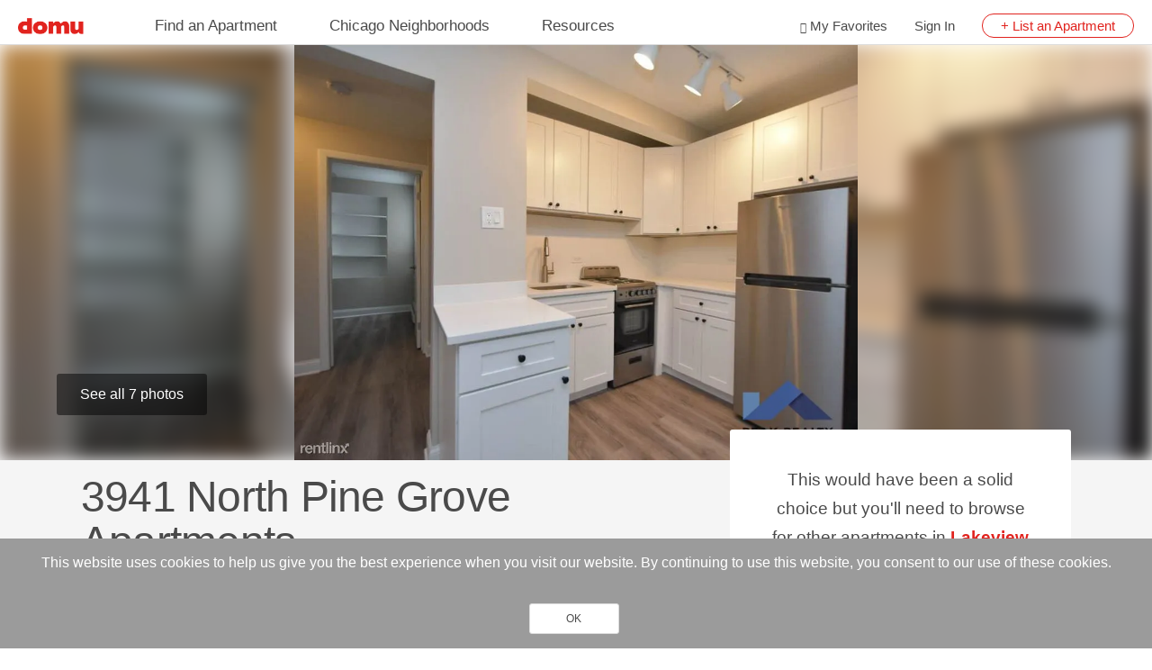

--- FILE ---
content_type: text/html; charset=UTF-8
request_url: https://www.domu.com/chicago/north-side/lakeview/3941-north-pine-grove
body_size: 17098
content:
<!DOCTYPE html>
<html lang="en" dir="ltr" prefix="og: https://ogp.me/ns#">
  <head>
    <link rel="preconnect" href="//cdnjs.cloudflare.com" crossorigin />
    <link rel="preconnect" href="//www.googletagmanager.com" crossorigin />
    <link rel="preconnect" href="//www.google-analytics.com" crossorigin />
    <link rel="preconnect" href="//maps.googleapis.com" crossorigin />
    <link rel="preconnect" href="//stackpath.bootstrapcdn.com" crossorigin />
    <link rel="preconnect" href="//maps.gstatic.com" crossorigin />
    <link rel="preconnect" href="//gstatic.com" crossorigin />
    <link rel="dns-prefetch" href="//cdnjs.cloudflare.com" />
    <link rel="dns-prefetch" href="//www.googletagmanager.com" />
    <link rel="dns-prefetch" href="//www.google-analytics.com" />
    <link rel="dns-prefetch" href="//maps.googleapis.com" />
    <link rel="dns-prefetch" href="//stackpath.bootstrapcdn.com" />
    <link rel="dns-prefetch" href="//maps.gstatic.com" />
    <link rel="dns-prefetch" href="//gstatic.com" />
    <meta charset="utf-8" />
<meta name="description" content="3941 N Pine Grove Apartments is located in Chicago&#039;s Lakeview and Uptown neighborhoods." />
<meta name="abstract" content="3941 N Pine Grove Apartments is located in Chicago&#039;s Lakeview and Uptown neighborhoods." />
<meta name="keywords" content="Lakeview, Buena Park, Uptown, lakeshore, realty and mortgage, red line, pets, washer, dryer, Chicago apartments" />
<link rel="shortlink" href="https://www.domu.com/node/14751" />
<link rel="canonical" href="https://www.domu.com/chicago/north-side/lakeview/3941-north-pine-grove" />
<meta name="generator" content="Drupal 9 (http://drupal.org)" />
<link rel="alternate" hreflang="en" href="https://www.domu.com/chicago/north-side/lakeview/3941-north-pine-grove" />
<meta name="Generator" content="Drupal 10 (https://www.drupal.org); Commerce 3" />
<meta name="MobileOptimized" content="width" />
<meta name="HandheldFriendly" content="true" />
<meta name="viewport" content="width=device-width, initial-scale=1, maximum-scale=1, user-scalable=0" />
<style>div#sliding-popup, div#sliding-popup .eu-cookie-withdraw-banner, .eu-cookie-withdraw-tab {background: #9B9B9B} div#sliding-popup.eu-cookie-withdraw-wrapper { background: transparent; } #sliding-popup h1, #sliding-popup h2, #sliding-popup h3, #sliding-popup p, #sliding-popup label, #sliding-popup div, .eu-cookie-compliance-more-button, .eu-cookie-compliance-secondary-button, .eu-cookie-withdraw-tab { color: #ffffff;} .eu-cookie-withdraw-tab { border-color: #ffffff;}</style>
<script type="application/ld+json">{
    "@context": "https://schema.org",
    "@graph": [
        {
            "@type": "Apartment",
            "name": "3941 North Pine Grove",
            "telephone": "(773) 617-0702",
            "url": "https://www.domu.com/chicago/north-side/lakeview/3941-north-pine-grove",
            "address": {
                "@type": "PostalAddress",
                "streetAddress": "3941 N Pine Grove Ave",
                "addressLocality": "Chicago",
                "addressRegion": "IL",
                "postalCode": "60613",
                "addressCountry": "US"
            }
        },
        {
            "image": {
                "@type": "ImageObject",
                "url": "https://content.domu.com/filefield/field_img/3941PineGrove_1.jpeg?VersionId=3QtMM6WlMwO.JT8Cl0vnn98NeyMXyFKJ"
            },
            "offers": {
                "@type": "AggregateOffer",
                "@id": "https://www.domu.com/chicago/north-side/lakeview/3941-north-pine-grove",
                "lowPrice": "$0.00",
                "highPrice": "$0.00",
                "priceCurrency": "USD",
                "url": "https://www.domu.com/chicago/north-side/lakeview/3941-north-pine-grove"
            }
        }
    ]
}</script>
<link rel="icon" href="https://content.domu.com/favicon-32x32.png?VersionId=wQw31bSzt5oEFuxcrq9ayQINOj5Xi3Nd" type="image/png" />
<script>(function(w,d,s,l,i){
  w[l]=w[l]||[];
  w[l].push({'gtm.start':new Date().getTime(),event:'gtm.js'});
  var f=d.getElementsByTagName(s)[0];
  var j=d.createElement(s);
  var dl=l!='dataLayer'?'&l='+l:'';
  j.src='https://www.googletagmanager.com/gtm.js?id='+i+dl+'';
  j.async=true;
  f.parentNode.insertBefore(j,f);
})(window,document,'script','dataLayer','GTM-P8DLS6');</script>

    <title>3941 North Pine Grove,Chicago,IL,60613 | Domu</title>
    <link rel="stylesheet" media="all" href="/sites/default/files/css/css_oSal-RLgq8vbn5HwKPWt8VhSjdBqHQXtTFKbGWYKLec.css?delta=0&amp;language=en&amp;theme=domu&amp;include=eJxtzsEOAiEMBNAfIssnNV0oirSUtJDVv3eT9WL0NJN3mExRk1mHx_IpwTVVZBDKFYFrbx5_aZt3Egr-8kkSd3QKWWXFYih0qLVAC5Jqq3SGDK7YE8V_CJkKLp7XgB4MCU2XE1-yq06fhgNS7iGpUcy2BvKGD3x-wXmP9fYGnrZTAw" />
<link rel="stylesheet" media="all" href="//stackpath.bootstrapcdn.com/bootstrap/4.1.1/css/bootstrap.min.css" />
<link rel="stylesheet" media="all" href="/sites/default/files/css/css_GH6JM3fonA_ufDz2qVO1EEt2yR9yaMsUybu0VF0j3eo.css?delta=2&amp;language=en&amp;theme=domu&amp;include=eJxtzsEOAiEMBNAfIssnNV0oirSUtJDVv3eT9WL0NJN3mExRk1mHx_IpwTVVZBDKFYFrbx5_aZt3Egr-8kkSd3QKWWXFYih0qLVAC5Jqq3SGDK7YE8V_CJkKLp7XgB4MCU2XE1-yq06fhgNS7iGpUcy2BvKGD3x-wXmP9fYGnrZTAw" />

    
  </head>
  <body class="node--type-building path-node">
    <a href="#main-content" class="visually-hidden focusable skip-link">
      Skip to main content
    </a>
    <noscript><iframe src="https://www.googletagmanager.com/ns.html?id=GTM-P8DLS6"
 height="0" width="0" style="display:none;visibility:hidden"></iframe></noscript>
      <div class="dialog-off-canvas-main-canvas" data-off-canvas-main-canvas>
    


<div id="page-wrapper">
  <div id="page">
    <header id="header">
   <div class="header__container">
      <div class="header__logo-nav">
                        <div>
    

<section id="block-sitebranding-2" class="block block-system block-system-branding-block clearfix">
  
    

      <a href="/" title=Home rel="home page">
  <img  src=https://content.domu.com/domu-logo-name2x.png?VersionId=d1zm3K0bvCjA0tclu9lpqUX3kwj.SnWk  class="logo"  alt=Home  />
</a>
  </section>
<div class="header-menu">
  <nav>
          
             <ul class="primary-menu">
                    <li class="primary-item">
        <a href="/chicago-il/apartments" data-drupal-link-system-path="apartment-search-system">Find an Apartment</a>
                                <ul class="secondary-menu">
                    <li class="primary-item">
        <a href="/chicago-il/apartments" class="no-link" data-drupal-link-system-path="apartment-search-system">Popular Searches</a>
                                <ul class="secondary-menu">
                    <li>
        <a href="/chicago-il/apartments" data-drupal-link-system-path="apartment-search-system">Fresh Listings</a>
              </li>
                <li>
        <a href="/best-apartments" data-drupal-link-system-path="node/333311">Best Apartments</a>
              </li>
                <li>
        <a href="https://www.domu.com/chicago/apartments-for-rent/new">New Apartments</a>
              </li>
                <li>
        <a href="/chicago/apartments-for-rent/latest-special-offers" data-drupal-link-system-path="node/333306">Special Offers</a>
              </li>
                <li>
        <a href="/chicago/apartments-for-rent/luxury-apartments" data-drupal-link-system-path="node/333025">Luxury Apartments</a>
              </li>
                <li>
        <a href="/chicago/apartments-for-rent/cheap-apartments" data-drupal-link-system-path="node/333270">Cheap Apartments</a>
              </li>
                <li>
        <a href="/chicago/apartments-for-rent/pet-friendly-apartments" data-drupal-link-system-path="node/333013">Pet Friendly Apartments</a>
              </li>
                <li>
        <a href="/chicago/apartments-for-rent/best-views" data-drupal-link-system-path="node/339438">Best Views</a>
              </li>
        </ul>
  
              </li>
                <li class="primary-item">
        <a href="/chicago-il/apartments" class="no-link" data-drupal-link-system-path="apartment-search-system">Rental Types</a>
                                <ul class="secondary-menu">
                    <li>
        <a href="/chicago/apartments-for-rent/short-term-rentals" data-drupal-link-system-path="node/333291">Short-Term Apartments</a>
              </li>
                <li>
        <a href="/chicago/apartments-for-rent/furnished-apartments" data-drupal-link-system-path="node/333303">Furnished Apartments</a>
              </li>
                <li>
        <a href="https://www.domu.com/chicago/apartments-for-rent/rooms-for-rent">Rooms for Rent</a>
              </li>
                <li>
        <a href="/chicago/apartments-for-rent/aro-apartments-chicago" data-drupal-link-system-path="node/353559">ARO Apartments</a>
              </li>
                <li>
        <a href="https://www.domu.com/chicago/apartments-for-rent/private-landlords">For Rent By Owner</a>
              </li>
                <li>
        <a href="https://www.domu.com/chicago/apartments-for-rent/month-to-month" title="Month-To-Month Rentals">Month-To-Month Rentals</a>
              </li>
                <li>
        <a href="https://www.domu.com/chicago/apartments-for-rent/sublets">Sublets</a>
              </li>
        </ul>
  
              </li>
                <li class="primary-item">
        <a href="/chicago-il/apartments" class="no-link" data-drupal-link-system-path="apartment-search-system">Apartment Styles</a>
                                <ul class="secondary-menu">
                    <li>
        <a href="/chicago/apartments-for-rent/loft-apartments" data-drupal-link-system-path="node/333292">Lofts</a>
              </li>
                <li>
        <a href="/chicago/apartments-for-rent/condos-for-rent" data-drupal-link-system-path="node/333310">Condos</a>
              </li>
                <li>
        <a href="https://www.domu.com/chicago/apartments-for-rent/duplex">Duplexes</a>
              </li>
                <li>
        <a href="/chicago/apartments-for-rent/townhouses-for-rent" data-drupal-link-system-path="node/333014">Townhouses</a>
              </li>
                <li>
        <a href="/chicago/apartments-for-rent/houses-for-rent" data-drupal-link-system-path="node/333282">Houses</a>
              </li>
                <li>
        <a href="/chicago/apartments-for-rent/high-rise-apartments" data-drupal-link-system-path="node/333300">High Rises</a>
              </li>
                <li>
        <a href="/chicago/apartments-for-rent/coach-houses" data-drupal-link-system-path="node/333304">Coach Houses</a>
              </li>
        </ul>
  
              </li>
                <li class="primary-item">
        <a href="/chicago-il/apartments" class="no-link" data-drupal-link-system-path="apartment-search-system">Unit Layouts</a>
                                <ul class="secondary-menu">
                    <li>
        <a href="/chicago/apartments-for-rent/studios-for-rent" data-drupal-link-system-path="node/333301">Studio Apartments</a>
              </li>
                <li>
        <a href="/chicago/apartments-for-rent/1-bedroom-apartments" data-drupal-link-system-path="node/333299">1 Bedroom Apartments</a>
              </li>
                <li>
        <a href="/chicago/apartments-for-rent/2-bedroom-apartments" data-drupal-link-system-path="node/333305">2 Bedroom Apartments</a>
              </li>
                <li>
        <a href="/chicago/apartments-for-rent/3-bedroom-apartments" data-drupal-link-system-path="node/333278">3 Bedroom Apartments</a>
              </li>
                <li>
        <a href="/chicago/apartments-for-rent/4-bedroom-apartments" data-drupal-link-system-path="node/333279">4+ Bedroom Apartments</a>
              </li>
        </ul>
  
              </li>
                <li class="primary-item">
        <a href="/chicago/neighborhoods" class="no-link" data-drupal-link-system-path="node/333293">Apartments by Budget</a>
                                <ul class="secondary-menu">
                    <li>
        <a href="/chicago/apartments-for-rent/under-800" data-drupal-link-system-path="node/352751">Apartments Under $800</a>
              </li>
                <li>
        <a href="/chicago/apartments-for-rent/under-900" data-drupal-link-system-path="node/352759">Apartments Under $900</a>
              </li>
                <li>
        <a href="/chicago/apartments-for-rent/under-1000" data-drupal-link-system-path="node/352766">Apartments Under $1000</a>
              </li>
                <li>
        <a href="/chicago/apartments-for-rent/under-1100" data-drupal-link-system-path="node/352776">Apartments Under $1100</a>
              </li>
                <li>
        <a href="https://www.domu.com/chicago/apartments-for-rent/under-1200">Apartments Under $1200</a>
              </li>
                <li>
        <a href="https://www.domu.com/chicago/apartments-for-rent/under-1300">Apartments Under $1300</a>
              </li>
                <li class="primary-item">
        <a href="https://www.domu.com/chicago/apartments-for-rent/under-1400">Apartments Under $1400</a>
                                <ul class="secondary-menu">
                    <li>
        <a href="https://www.domu.com/chicago/apartments-for-rent/under-1500">Apartments Under $1500</a>
              </li>
        </ul>
  
              </li>
        </ul>
  
              </li>
        </ul>
  
              </li>
                <li class="primary-item">
        <a href="/chicago/neighborhoods" data-drupal-link-system-path="node/333293">Chicago Neighborhoods</a>
                                <ul class="secondary-menu">
                    <li class="primary-item">
        <a href="/chicago/central" class="no-link" data-drupal-link-system-path="taxonomy/term/970">Downtown</a>
                                <ul class="secondary-menu">
                    <li>
        <a href="/chicago/neighborhoods/gold-coast" data-drupal-link-system-path="node/5664">Gold Coast</a>
              </li>
                <li>
        <a href="/chicago/neighborhoods/fulton-market" data-drupal-link-system-path="node/5692">Fulton Market</a>
              </li>
                <li>
        <a href="/chicago/neighborhoods/lakeshore-east" data-drupal-link-system-path="node/5667">Lakeshore East</a>
              </li>
                <li>
        <a href="/chicago/neighborhoods/chicago-loop" data-drupal-link-system-path="node/5668">Loop</a>
              </li>
                <li>
        <a href="/chicago/neighborhoods/old-town" data-drupal-link-system-path="node/5663">Old Town</a>
              </li>
                <li>
        <a href="/chicago/neighborhoods/river-north" data-drupal-link-system-path="node/5665">River North</a>
              </li>
                <li>
        <a href="/chicago/neighborhoods/river-west" data-drupal-link-system-path="node/5691">River West</a>
              </li>
                <li>
        <a href="/chicago/neighborhoods/streeterville" data-drupal-link-system-path="node/5666">Streeterville</a>
              </li>
                <li>
        <a href="/chicago/neighborhoods/south-loop" data-drupal-link-system-path="node/5713">South Loop</a>
              </li>
                <li>
        <a href="/chicago/neighborhoods/west-loop" data-drupal-link-system-path="node/5693">West Loop</a>
              </li>
                <li>
        <a href="https://www.domu.com/chicago/neighborhoods">See All Neighborhoods</a>
              </li>
        </ul>
  
              </li>
                <li class="primary-item">
        <a href="/chicago/north-side" class="no-link" data-drupal-link-system-path="taxonomy/term/969">North Side</a>
                                <ul class="secondary-menu">
                    <li>
        <a href="/chicago/neighborhoods/andersonville" data-drupal-link-system-path="node/5655">Andersonville</a>
              </li>
                <li>
        <a href="/chicago/neighborhoods/boystown" data-drupal-link-system-path="node/333294">Boystown</a>
              </li>
                <li>
        <a href="/chicago/neighborhoods/edgewater" data-drupal-link-system-path="node/5653">Edgewater</a>
              </li>
                <li>
        <a href="/chicago/neighborhoods/lakeview" data-drupal-link-system-path="node/5661">Lakeview</a>
              </li>
                <li>
        <a href="/chicago/neighborhoods/lincoln-park" data-drupal-link-system-path="node/5662">Lincoln Park</a>
              </li>
                <li>
        <a href="/chicago/neighborhoods/lincoln-square" data-drupal-link-system-path="node/5685">Lincoln Square</a>
              </li>
                <li>
        <a href="/chicago/neighborhoods/ravenswood" data-drupal-link-system-path="node/5684">Ravenswood</a>
              </li>
                <li>
        <a href="/chicago/neighborhoods/rogers-park" data-drupal-link-system-path="node/5837">Rogers Park</a>
              </li>
                <li>
        <a href="/chicago/neighborhoods/uptown" data-drupal-link-system-path="node/5658">Uptown</a>
              </li>
                <li>
        <a href="/chicago/neighborhoods/wrigleyville" data-drupal-link-system-path="node/5660">Wrigleyville</a>
              </li>
                <li>
        <a href="https://www.domu.com/chicago/neighborhoods">See All Neighborhoods</a>
              </li>
        </ul>
  
              </li>
                <li class="primary-item">
        <a href="/chicago/south-side" class="no-link" data-drupal-link-system-path="taxonomy/term/972">South Side</a>
                                <ul class="secondary-menu">
                    <li>
        <a href="/chicago/neighborhoods/bronzeville" data-drupal-link-system-path="node/5717">Bronzeville</a>
              </li>
                <li>
        <a href="/chicago/neighborhoods/bridgeport" data-drupal-link-system-path="node/5720">Bridgeport</a>
              </li>
                <li>
        <a href="/chicago/neighborhoods/chinatown" data-drupal-link-system-path="node/5714">Chinatown</a>
              </li>
                <li>
        <a href="/chicago/neighborhoods/hyde-park" data-drupal-link-system-path="node/5716">Hyde Park</a>
              </li>
                <li>
        <a href="/chicago/neighborhoods/kenwood" data-drupal-link-system-path="node/5859">Kenwood</a>
              </li>
                <li>
        <a href="/chicago/neighborhoods/little-village" data-drupal-link-system-path="node/5739">Little Village</a>
              </li>
                <li>
        <a href="/chicago/neighborhoods/pilsen" data-drupal-link-system-path="node/5729">Pilsen</a>
              </li>
                <li>
        <a href="/chicago/neighborhoods/south-shore" data-drupal-link-system-path="node/5701">South Shore</a>
              </li>
                <li>
        <a href="/chicago/neighborhoods/university-village" data-drupal-link-system-path="node/5728">University Village</a>
              </li>
                <li>
        <a href="/chicago/neighborhoods/douglas" data-drupal-link-system-path="node/5743">Douglas</a>
              </li>
                <li>
        <a href="https://www.domu.com/chicago/neighborhoods">See All Neighborhoods</a>
              </li>
        </ul>
  
              </li>
                <li class="primary-item">
        <a href="/chicago/west-side" class="no-link" data-drupal-link-system-path="taxonomy/term/971">West Side</a>
                                <ul class="secondary-menu">
                    <li>
        <a href="/chicago/neighborhoods/avondale" data-drupal-link-system-path="node/5678">Avondale</a>
              </li>
                <li>
        <a href="/chicago/neighborhoods/bucktown" data-drupal-link-system-path="node/5689">Bucktown</a>
              </li>
                <li>
        <a href="/chicago/neighborhoods/east-village" data-drupal-link-system-path="node/5725">East Village</a>
              </li>
                <li>
        <a href="/chicago/neighborhoods/humboldt-park" data-drupal-link-system-path="node/5681">Humboldt Park</a>
              </li>
                <li>
        <a href="/chicago/neighborhoods/irving-park" data-drupal-link-system-path="node/5675">Irving Park</a>
              </li>
                <li>
        <a href="/chicago/neighborhoods/logan-square" data-drupal-link-system-path="node/5679">Logan Square</a>
              </li>
                <li>
        <a href="/chicago/neighborhoods/noble-square" data-drupal-link-system-path="node/5699">Noble Square</a>
              </li>
                <li>
        <a href="/chicago/neighborhoods/ukrainian-village" data-drupal-link-system-path="node/5698">Ukrainian Village</a>
              </li>
                <li>
        <a href="/chicago/neighborhoods/wicker-park" data-drupal-link-system-path="node/5697">Wicker Park</a>
              </li>
                <li>
        <a href="/chicago/neighborhoods/west-town" data-drupal-link-system-path="node/333297">West Town</a>
              </li>
                <li>
        <a href="https://www.domu.com/chicago/neighborhoods">See All Neighborhoods</a>
              </li>
        </ul>
  
              </li>
                <li class="primary-item">
        <a href="/chicago/neighborhoods/suburbs" class="no-link" data-drupal-link-system-path="node/333302">Chicago Suburbs</a>
                                <ul class="secondary-menu">
                    <li>
        <a href="/chicago/suburbs/arlington-heights" data-drupal-link-system-path="node/5820">Arlington Heights</a>
              </li>
                <li>
        <a href="/chicago/suburbs/deerfield" data-drupal-link-system-path="node/5845">Deerfield</a>
              </li>
                <li>
        <a href="/chicago/suburbs/evanston" data-drupal-link-system-path="node/5782">Evanston</a>
              </li>
                <li>
        <a href="/chicago/suburbs/glencoe" data-drupal-link-system-path="node/5842">Glencoe</a>
              </li>
                <li>
        <a href="/chicago/suburbs/glenview" data-drupal-link-system-path="node/5846">Glenview</a>
              </li>
                <li>
        <a href="/chicago/suburbs/hoffman-estates" data-drupal-link-system-path="node/5824">Hoffman Estates</a>
              </li>
                <li>
        <a href="/chicago/suburbs/naperville" data-drupal-link-system-path="node/5812">Naperville</a>
              </li>
                <li>
        <a href="/chicago/suburbs/northbrook" data-drupal-link-system-path="node/5852">Northbrook</a>
              </li>
                <li>
        <a href="/chicago/suburbs/skokie" data-drupal-link-system-path="node/5848">Skokie</a>
              </li>
                <li>
        <a href="/chicago/suburbs/wilmette" data-drupal-link-system-path="node/5840">Wilmette</a>
              </li>
                <li>
        <a href="https://www.domu.com/chicago/neighborhoods/suburbs">All Suburbs</a>
              </li>
        </ul>
  
              </li>
        </ul>
  
              </li>
                <li class="primary-item">
        <a href="/resources/landlord" data-drupal-link-system-path="node/333005">Resources</a>
                                <ul class="secondary-menu">
                    <li class="primary-item">
        <a href="/blog" class="no-link" data-drupal-link-system-path="node/332353">Apartment Search Resources</a>
                                <ul class="secondary-menu">
                    <li>
        <a href="/tenant-resources/costs-rent-apartment-chicago" data-drupal-link-system-path="node/346814">Detailed Costs of Renting in Chicago</a>
              </li>
                <li>
        <a href="/rent-calculator" data-drupal-link-system-path="node/333308">Rent Calculator</a>
              </li>
                <li>
        <a href="/tenant-resources/credit-score-needed-rent-apartment-chicago" data-drupal-link-system-path="node/346773">Credit Score Requirements </a>
              </li>
                <li>
        <a href="/resources/tenants#pc-2361089" data-drupal-link-system-path="node/333006">Finding an Apartment in Chicago</a>
              </li>
                <li>
        <a href="/tenant-resources/apartment-application-process" data-drupal-link-system-path="node/5632">Apartment Application Process</a>
              </li>
                <li>
        <a href="/tenant-resources/move-in-fee-vs-security-deposit" data-drupal-link-system-path="node/5614">Move-In Fees vs. Security Deposits</a>
              </li>
                <li>
        <a href="/tenant-resources/best-ways-to-confirm-landlords-identity" data-drupal-link-system-path="node/3110">Confirming Landlord Identity</a>
              </li>
        </ul>
  
              </li>
                <li class="primary-item">
        <a href="/blog" class="no-link" data-drupal-link-system-path="node/332353">Chicago Guides</a>
                                <ul class="secondary-menu">
                    <li>
        <a href="https://www.domu.com/chicago/apartments-for-rent/aro-apartments-chicago">ARO Apartments</a>
              </li>
                <li>
        <a href="/tenant-resources/guide-moving-chicago" data-drupal-link-system-path="node/346753">Moving to Chicago</a>
              </li>
                <li>
        <a href="https://www.domu.com/resources/tenants/best-neighborhoods-chicago">Best Neighborhoods</a>
              </li>
                <li>
        <a href="/chicago/neighborhoods" data-drupal-link-system-path="node/333293">Neighborhood Overviews</a>
              </li>
                <li>
        <a href="https://www.domu.com/blog/the-definitive-guide-for-chicago-traffic-reports">Understanding Chicago Traffic Reports</a>
              </li>
                <li>
        <a href="/blog/chicago-coordinates-chicago-grid-system" data-drupal-link-system-path="node/3165">Chicago&#039;s Street Grid System</a>
              </li>
                <li>
        <a href="/blog/chicago-restaurants-that-never-close" data-drupal-link-system-path="node/3077">Restaurants Open 24/7</a>
              </li>
                <li>
        <a href="/chicago/apartments-for-rent/living-renting-in-chicago/restaurants-over-50-years-old-chicago" data-drupal-link-system-path="node/3167">Restaurants Over 50 Years Old</a>
              </li>
        </ul>
  
              </li>
                <li class="primary-item">
        <a href="/resources/landlord" class="no-link" data-drupal-link-system-path="node/333005">Landlord Tools</a>
                                <ul class="secondary-menu">
                    <li>
        <a href="/landlord-resources/apartment-lease-forms" data-drupal-link-system-path="node/333298">Free Apartment Lease Forms</a>
              </li>
                <li>
        <a href="/landlord-resources/chicagos-fair-housing-laws-explained" data-drupal-link-system-path="node/5604">Fair Housing Laws Explained</a>
              </li>
                <li>
        <a href="/landlord-resources/landlords-can-schedule-showings-occupied-apartment" data-drupal-link-system-path="node/5651">Showing Occupied Apartments</a>
              </li>
                <li>
        <a href="/landlord-resources/tenant-screening" data-drupal-link-system-path="node/5610">Guide to Tenant Screening</a>
              </li>
                <li>
        <a href="/resources/landlord#pc-2361132" data-drupal-link-system-path="node/333005">Legal and Compliance</a>
              </li>
                <li>
        <a href="/chicago/apartments-for-rent/month-to-month" data-drupal-link-system-path="node/350521">Month-to-Month Leases</a>
              </li>
                <li>
        <a href="/landlord-resources/Section-8-Housing-Choice-Voucher-Program" data-drupal-link-system-path="node/5646">Section 8 Housing </a>
              </li>
                <li>
        <a href="/landlord-resources/apartment-lease-forms/summary-of-the-crlto" data-drupal-link-system-path="node/5611">Summary of the CRLTO</a>
              </li>
        </ul>
  
              </li>
                <li class="primary-item">
        <a href="/resources/tenants" class="no-link" data-drupal-link-system-path="node/333006">Renter Tools</a>
                                <ul class="secondary-menu">
                    <li>
        <a href="/tenant-resources/landlords-responsibilities" data-drupal-link-system-path="node/5624">Landlord Responsibilities</a>
              </li>
                <li>
        <a href="/landlord-resources/sublease-apartment" data-drupal-link-system-path="node/5645">Apartment Subleases</a>
              </li>
                <li>
        <a href="/landlord-resources/are-landlords-legally-required-to-make-repairs" data-drupal-link-system-path="node/5634">Repair Responsibilities</a>
              </li>
                <li>
        <a href="/landlord-resources/renters-insurance-chicago" data-drupal-link-system-path="node/353961">Renter&#039;s Insurance</a>
              </li>
                <li>
        <a href="/landlord-resources/landlords-can-schedule-showings-occupied-apartment" data-drupal-link-system-path="node/5651">Showing Occupied Apartments</a>
              </li>
                <li>
        <a href="/tenant-resources/breaking-a-lease" data-drupal-link-system-path="node/5642">Breaking a Lease</a>
              </li>
                <li>
        <a href="/tenant-resources/chicago-heat-ordinance" data-drupal-link-system-path="node/5612">Chicago Heat Ordinance</a>
              </li>
                <li>
        <a href="/landlord-resources/chicago-snow-removal" data-drupal-link-system-path="node/5637">Snow Removal</a>
              </li>
        </ul>
  
              </li>
        </ul>
  
              </li>
        </ul>
  



      </nav>
</div><section id="block-ajaxloginblock--2" class="block block-domu-ajax-modal block-ajax-login-block clearfix">
  
    

        <link rel="stylesheet" href="/themes/custom/domu/css/_patterns-global/user-payment-style.min.css" media="all" />
<div class="header-menu secondry-menu">
	<nav>
		<ul class="nav-menu secondry">
												<li class="my-favorites">
						<a href="/user/login" #title="Sign In or Register" class="use-ajax ajax-login-form" data-dialog-type="modal">My Favorites</a>
					</li>
																				<li class="User-sign_in">
						<a href="/user/login" #title="Sign In or Register" class="use-ajax ajax-login-form" data-dialog-type="modal">Sign In</a>
					</li>
																								<li class="list-an-Apartment anonymous">
						<a href="/chicago/list-an-apartment">+ List an Apartment</a>
					</li>
							
		</ul>
	</nav>
</nav>
<a href="#off-canvas" class="navbar-toggle c-button" id="off-canvas-trigger" role="button" aria-controls="off-canvas" aria-pressed="false" aria-expanded="false"><span class="c-button__text">
        <span class="sr-only">Toggle navigation</span>
        <span class="navbar-toggle__bars"></span>
      </span></a>

</div>

  </section>



  </div>

                 </div>
      <aside id="off-canvas" tabindex="-1" aria-hidden="false" role="dialog" class="c-offcanvas c-offcanvas--right c-offcanvas--overlay is-closed">
         <button id="off-canvas-close" class="js-offcanvas-close c-button" role="button" aria-controls="off-canvas">
         <span class="c-button__text">
         <span class="sr-only">Close sidebar navigation</span>
         </span></button>
                       <div>
    

<section id="block-sitebranding-2" class="block block-system block-system-branding-block clearfix">
  
    

      <a href="/" title=Home rel="home page">
  <img  src=https://content.domu.com/domu-logo-name2x.png?VersionId=d1zm3K0bvCjA0tclu9lpqUX3kwj.SnWk  class="logo"  alt=Home  />
</a>
  </section>
<div class="header-menu">
  <nav>
          
             <ul class="primary-menu">
                    <li class="primary-item">
        <a href="/chicago-il/apartments" data-drupal-link-system-path="apartment-search-system">Find an Apartment</a>
                                <ul class="secondary-menu">
                    <li class="primary-item">
        <a href="/chicago-il/apartments" class="no-link" data-drupal-link-system-path="apartment-search-system">Popular Searches</a>
                                <ul class="secondary-menu">
                    <li>
        <a href="/chicago-il/apartments" data-drupal-link-system-path="apartment-search-system">Fresh Listings</a>
              </li>
                <li>
        <a href="/best-apartments" data-drupal-link-system-path="node/333311">Best Apartments</a>
              </li>
                <li>
        <a href="https://www.domu.com/chicago/apartments-for-rent/new">New Apartments</a>
              </li>
                <li>
        <a href="/chicago/apartments-for-rent/latest-special-offers" data-drupal-link-system-path="node/333306">Special Offers</a>
              </li>
                <li>
        <a href="/chicago/apartments-for-rent/luxury-apartments" data-drupal-link-system-path="node/333025">Luxury Apartments</a>
              </li>
                <li>
        <a href="/chicago/apartments-for-rent/cheap-apartments" data-drupal-link-system-path="node/333270">Cheap Apartments</a>
              </li>
                <li>
        <a href="/chicago/apartments-for-rent/pet-friendly-apartments" data-drupal-link-system-path="node/333013">Pet Friendly Apartments</a>
              </li>
                <li>
        <a href="/chicago/apartments-for-rent/best-views" data-drupal-link-system-path="node/339438">Best Views</a>
              </li>
        </ul>
  
              </li>
                <li class="primary-item">
        <a href="/chicago-il/apartments" class="no-link" data-drupal-link-system-path="apartment-search-system">Rental Types</a>
                                <ul class="secondary-menu">
                    <li>
        <a href="/chicago/apartments-for-rent/short-term-rentals" data-drupal-link-system-path="node/333291">Short-Term Apartments</a>
              </li>
                <li>
        <a href="/chicago/apartments-for-rent/furnished-apartments" data-drupal-link-system-path="node/333303">Furnished Apartments</a>
              </li>
                <li>
        <a href="https://www.domu.com/chicago/apartments-for-rent/rooms-for-rent">Rooms for Rent</a>
              </li>
                <li>
        <a href="/chicago/apartments-for-rent/aro-apartments-chicago" data-drupal-link-system-path="node/353559">ARO Apartments</a>
              </li>
                <li>
        <a href="https://www.domu.com/chicago/apartments-for-rent/private-landlords">For Rent By Owner</a>
              </li>
                <li>
        <a href="https://www.domu.com/chicago/apartments-for-rent/month-to-month" title="Month-To-Month Rentals">Month-To-Month Rentals</a>
              </li>
                <li>
        <a href="https://www.domu.com/chicago/apartments-for-rent/sublets">Sublets</a>
              </li>
        </ul>
  
              </li>
                <li class="primary-item">
        <a href="/chicago-il/apartments" class="no-link" data-drupal-link-system-path="apartment-search-system">Apartment Styles</a>
                                <ul class="secondary-menu">
                    <li>
        <a href="/chicago/apartments-for-rent/loft-apartments" data-drupal-link-system-path="node/333292">Lofts</a>
              </li>
                <li>
        <a href="/chicago/apartments-for-rent/condos-for-rent" data-drupal-link-system-path="node/333310">Condos</a>
              </li>
                <li>
        <a href="https://www.domu.com/chicago/apartments-for-rent/duplex">Duplexes</a>
              </li>
                <li>
        <a href="/chicago/apartments-for-rent/townhouses-for-rent" data-drupal-link-system-path="node/333014">Townhouses</a>
              </li>
                <li>
        <a href="/chicago/apartments-for-rent/houses-for-rent" data-drupal-link-system-path="node/333282">Houses</a>
              </li>
                <li>
        <a href="/chicago/apartments-for-rent/high-rise-apartments" data-drupal-link-system-path="node/333300">High Rises</a>
              </li>
                <li>
        <a href="/chicago/apartments-for-rent/coach-houses" data-drupal-link-system-path="node/333304">Coach Houses</a>
              </li>
        </ul>
  
              </li>
                <li class="primary-item">
        <a href="/chicago-il/apartments" class="no-link" data-drupal-link-system-path="apartment-search-system">Unit Layouts</a>
                                <ul class="secondary-menu">
                    <li>
        <a href="/chicago/apartments-for-rent/studios-for-rent" data-drupal-link-system-path="node/333301">Studio Apartments</a>
              </li>
                <li>
        <a href="/chicago/apartments-for-rent/1-bedroom-apartments" data-drupal-link-system-path="node/333299">1 Bedroom Apartments</a>
              </li>
                <li>
        <a href="/chicago/apartments-for-rent/2-bedroom-apartments" data-drupal-link-system-path="node/333305">2 Bedroom Apartments</a>
              </li>
                <li>
        <a href="/chicago/apartments-for-rent/3-bedroom-apartments" data-drupal-link-system-path="node/333278">3 Bedroom Apartments</a>
              </li>
                <li>
        <a href="/chicago/apartments-for-rent/4-bedroom-apartments" data-drupal-link-system-path="node/333279">4+ Bedroom Apartments</a>
              </li>
        </ul>
  
              </li>
                <li class="primary-item">
        <a href="/chicago/neighborhoods" class="no-link" data-drupal-link-system-path="node/333293">Apartments by Budget</a>
                                <ul class="secondary-menu">
                    <li>
        <a href="/chicago/apartments-for-rent/under-800" data-drupal-link-system-path="node/352751">Apartments Under $800</a>
              </li>
                <li>
        <a href="/chicago/apartments-for-rent/under-900" data-drupal-link-system-path="node/352759">Apartments Under $900</a>
              </li>
                <li>
        <a href="/chicago/apartments-for-rent/under-1000" data-drupal-link-system-path="node/352766">Apartments Under $1000</a>
              </li>
                <li>
        <a href="/chicago/apartments-for-rent/under-1100" data-drupal-link-system-path="node/352776">Apartments Under $1100</a>
              </li>
                <li>
        <a href="https://www.domu.com/chicago/apartments-for-rent/under-1200">Apartments Under $1200</a>
              </li>
                <li>
        <a href="https://www.domu.com/chicago/apartments-for-rent/under-1300">Apartments Under $1300</a>
              </li>
                <li class="primary-item">
        <a href="https://www.domu.com/chicago/apartments-for-rent/under-1400">Apartments Under $1400</a>
                                <ul class="secondary-menu">
                    <li>
        <a href="https://www.domu.com/chicago/apartments-for-rent/under-1500">Apartments Under $1500</a>
              </li>
        </ul>
  
              </li>
        </ul>
  
              </li>
        </ul>
  
              </li>
                <li class="primary-item">
        <a href="/chicago/neighborhoods" data-drupal-link-system-path="node/333293">Chicago Neighborhoods</a>
                                <ul class="secondary-menu">
                    <li class="primary-item">
        <a href="/chicago/central" class="no-link" data-drupal-link-system-path="taxonomy/term/970">Downtown</a>
                                <ul class="secondary-menu">
                    <li>
        <a href="/chicago/neighborhoods/gold-coast" data-drupal-link-system-path="node/5664">Gold Coast</a>
              </li>
                <li>
        <a href="/chicago/neighborhoods/fulton-market" data-drupal-link-system-path="node/5692">Fulton Market</a>
              </li>
                <li>
        <a href="/chicago/neighborhoods/lakeshore-east" data-drupal-link-system-path="node/5667">Lakeshore East</a>
              </li>
                <li>
        <a href="/chicago/neighborhoods/chicago-loop" data-drupal-link-system-path="node/5668">Loop</a>
              </li>
                <li>
        <a href="/chicago/neighborhoods/old-town" data-drupal-link-system-path="node/5663">Old Town</a>
              </li>
                <li>
        <a href="/chicago/neighborhoods/river-north" data-drupal-link-system-path="node/5665">River North</a>
              </li>
                <li>
        <a href="/chicago/neighborhoods/river-west" data-drupal-link-system-path="node/5691">River West</a>
              </li>
                <li>
        <a href="/chicago/neighborhoods/streeterville" data-drupal-link-system-path="node/5666">Streeterville</a>
              </li>
                <li>
        <a href="/chicago/neighborhoods/south-loop" data-drupal-link-system-path="node/5713">South Loop</a>
              </li>
                <li>
        <a href="/chicago/neighborhoods/west-loop" data-drupal-link-system-path="node/5693">West Loop</a>
              </li>
                <li>
        <a href="https://www.domu.com/chicago/neighborhoods">See All Neighborhoods</a>
              </li>
        </ul>
  
              </li>
                <li class="primary-item">
        <a href="/chicago/north-side" class="no-link" data-drupal-link-system-path="taxonomy/term/969">North Side</a>
                                <ul class="secondary-menu">
                    <li>
        <a href="/chicago/neighborhoods/andersonville" data-drupal-link-system-path="node/5655">Andersonville</a>
              </li>
                <li>
        <a href="/chicago/neighborhoods/boystown" data-drupal-link-system-path="node/333294">Boystown</a>
              </li>
                <li>
        <a href="/chicago/neighborhoods/edgewater" data-drupal-link-system-path="node/5653">Edgewater</a>
              </li>
                <li>
        <a href="/chicago/neighborhoods/lakeview" data-drupal-link-system-path="node/5661">Lakeview</a>
              </li>
                <li>
        <a href="/chicago/neighborhoods/lincoln-park" data-drupal-link-system-path="node/5662">Lincoln Park</a>
              </li>
                <li>
        <a href="/chicago/neighborhoods/lincoln-square" data-drupal-link-system-path="node/5685">Lincoln Square</a>
              </li>
                <li>
        <a href="/chicago/neighborhoods/ravenswood" data-drupal-link-system-path="node/5684">Ravenswood</a>
              </li>
                <li>
        <a href="/chicago/neighborhoods/rogers-park" data-drupal-link-system-path="node/5837">Rogers Park</a>
              </li>
                <li>
        <a href="/chicago/neighborhoods/uptown" data-drupal-link-system-path="node/5658">Uptown</a>
              </li>
                <li>
        <a href="/chicago/neighborhoods/wrigleyville" data-drupal-link-system-path="node/5660">Wrigleyville</a>
              </li>
                <li>
        <a href="https://www.domu.com/chicago/neighborhoods">See All Neighborhoods</a>
              </li>
        </ul>
  
              </li>
                <li class="primary-item">
        <a href="/chicago/south-side" class="no-link" data-drupal-link-system-path="taxonomy/term/972">South Side</a>
                                <ul class="secondary-menu">
                    <li>
        <a href="/chicago/neighborhoods/bronzeville" data-drupal-link-system-path="node/5717">Bronzeville</a>
              </li>
                <li>
        <a href="/chicago/neighborhoods/bridgeport" data-drupal-link-system-path="node/5720">Bridgeport</a>
              </li>
                <li>
        <a href="/chicago/neighborhoods/chinatown" data-drupal-link-system-path="node/5714">Chinatown</a>
              </li>
                <li>
        <a href="/chicago/neighborhoods/hyde-park" data-drupal-link-system-path="node/5716">Hyde Park</a>
              </li>
                <li>
        <a href="/chicago/neighborhoods/kenwood" data-drupal-link-system-path="node/5859">Kenwood</a>
              </li>
                <li>
        <a href="/chicago/neighborhoods/little-village" data-drupal-link-system-path="node/5739">Little Village</a>
              </li>
                <li>
        <a href="/chicago/neighborhoods/pilsen" data-drupal-link-system-path="node/5729">Pilsen</a>
              </li>
                <li>
        <a href="/chicago/neighborhoods/south-shore" data-drupal-link-system-path="node/5701">South Shore</a>
              </li>
                <li>
        <a href="/chicago/neighborhoods/university-village" data-drupal-link-system-path="node/5728">University Village</a>
              </li>
                <li>
        <a href="/chicago/neighborhoods/douglas" data-drupal-link-system-path="node/5743">Douglas</a>
              </li>
                <li>
        <a href="https://www.domu.com/chicago/neighborhoods">See All Neighborhoods</a>
              </li>
        </ul>
  
              </li>
                <li class="primary-item">
        <a href="/chicago/west-side" class="no-link" data-drupal-link-system-path="taxonomy/term/971">West Side</a>
                                <ul class="secondary-menu">
                    <li>
        <a href="/chicago/neighborhoods/avondale" data-drupal-link-system-path="node/5678">Avondale</a>
              </li>
                <li>
        <a href="/chicago/neighborhoods/bucktown" data-drupal-link-system-path="node/5689">Bucktown</a>
              </li>
                <li>
        <a href="/chicago/neighborhoods/east-village" data-drupal-link-system-path="node/5725">East Village</a>
              </li>
                <li>
        <a href="/chicago/neighborhoods/humboldt-park" data-drupal-link-system-path="node/5681">Humboldt Park</a>
              </li>
                <li>
        <a href="/chicago/neighborhoods/irving-park" data-drupal-link-system-path="node/5675">Irving Park</a>
              </li>
                <li>
        <a href="/chicago/neighborhoods/logan-square" data-drupal-link-system-path="node/5679">Logan Square</a>
              </li>
                <li>
        <a href="/chicago/neighborhoods/noble-square" data-drupal-link-system-path="node/5699">Noble Square</a>
              </li>
                <li>
        <a href="/chicago/neighborhoods/ukrainian-village" data-drupal-link-system-path="node/5698">Ukrainian Village</a>
              </li>
                <li>
        <a href="/chicago/neighborhoods/wicker-park" data-drupal-link-system-path="node/5697">Wicker Park</a>
              </li>
                <li>
        <a href="/chicago/neighborhoods/west-town" data-drupal-link-system-path="node/333297">West Town</a>
              </li>
                <li>
        <a href="https://www.domu.com/chicago/neighborhoods">See All Neighborhoods</a>
              </li>
        </ul>
  
              </li>
                <li class="primary-item">
        <a href="/chicago/neighborhoods/suburbs" class="no-link" data-drupal-link-system-path="node/333302">Chicago Suburbs</a>
                                <ul class="secondary-menu">
                    <li>
        <a href="/chicago/suburbs/arlington-heights" data-drupal-link-system-path="node/5820">Arlington Heights</a>
              </li>
                <li>
        <a href="/chicago/suburbs/deerfield" data-drupal-link-system-path="node/5845">Deerfield</a>
              </li>
                <li>
        <a href="/chicago/suburbs/evanston" data-drupal-link-system-path="node/5782">Evanston</a>
              </li>
                <li>
        <a href="/chicago/suburbs/glencoe" data-drupal-link-system-path="node/5842">Glencoe</a>
              </li>
                <li>
        <a href="/chicago/suburbs/glenview" data-drupal-link-system-path="node/5846">Glenview</a>
              </li>
                <li>
        <a href="/chicago/suburbs/hoffman-estates" data-drupal-link-system-path="node/5824">Hoffman Estates</a>
              </li>
                <li>
        <a href="/chicago/suburbs/naperville" data-drupal-link-system-path="node/5812">Naperville</a>
              </li>
                <li>
        <a href="/chicago/suburbs/northbrook" data-drupal-link-system-path="node/5852">Northbrook</a>
              </li>
                <li>
        <a href="/chicago/suburbs/skokie" data-drupal-link-system-path="node/5848">Skokie</a>
              </li>
                <li>
        <a href="/chicago/suburbs/wilmette" data-drupal-link-system-path="node/5840">Wilmette</a>
              </li>
                <li>
        <a href="https://www.domu.com/chicago/neighborhoods/suburbs">All Suburbs</a>
              </li>
        </ul>
  
              </li>
        </ul>
  
              </li>
                <li class="primary-item">
        <a href="/resources/landlord" data-drupal-link-system-path="node/333005">Resources</a>
                                <ul class="secondary-menu">
                    <li class="primary-item">
        <a href="/blog" class="no-link" data-drupal-link-system-path="node/332353">Apartment Search Resources</a>
                                <ul class="secondary-menu">
                    <li>
        <a href="/tenant-resources/costs-rent-apartment-chicago" data-drupal-link-system-path="node/346814">Detailed Costs of Renting in Chicago</a>
              </li>
                <li>
        <a href="/rent-calculator" data-drupal-link-system-path="node/333308">Rent Calculator</a>
              </li>
                <li>
        <a href="/tenant-resources/credit-score-needed-rent-apartment-chicago" data-drupal-link-system-path="node/346773">Credit Score Requirements </a>
              </li>
                <li>
        <a href="/resources/tenants#pc-2361089" data-drupal-link-system-path="node/333006">Finding an Apartment in Chicago</a>
              </li>
                <li>
        <a href="/tenant-resources/apartment-application-process" data-drupal-link-system-path="node/5632">Apartment Application Process</a>
              </li>
                <li>
        <a href="/tenant-resources/move-in-fee-vs-security-deposit" data-drupal-link-system-path="node/5614">Move-In Fees vs. Security Deposits</a>
              </li>
                <li>
        <a href="/tenant-resources/best-ways-to-confirm-landlords-identity" data-drupal-link-system-path="node/3110">Confirming Landlord Identity</a>
              </li>
        </ul>
  
              </li>
                <li class="primary-item">
        <a href="/blog" class="no-link" data-drupal-link-system-path="node/332353">Chicago Guides</a>
                                <ul class="secondary-menu">
                    <li>
        <a href="https://www.domu.com/chicago/apartments-for-rent/aro-apartments-chicago">ARO Apartments</a>
              </li>
                <li>
        <a href="/tenant-resources/guide-moving-chicago" data-drupal-link-system-path="node/346753">Moving to Chicago</a>
              </li>
                <li>
        <a href="https://www.domu.com/resources/tenants/best-neighborhoods-chicago">Best Neighborhoods</a>
              </li>
                <li>
        <a href="/chicago/neighborhoods" data-drupal-link-system-path="node/333293">Neighborhood Overviews</a>
              </li>
                <li>
        <a href="https://www.domu.com/blog/the-definitive-guide-for-chicago-traffic-reports">Understanding Chicago Traffic Reports</a>
              </li>
                <li>
        <a href="/blog/chicago-coordinates-chicago-grid-system" data-drupal-link-system-path="node/3165">Chicago&#039;s Street Grid System</a>
              </li>
                <li>
        <a href="/blog/chicago-restaurants-that-never-close" data-drupal-link-system-path="node/3077">Restaurants Open 24/7</a>
              </li>
                <li>
        <a href="/chicago/apartments-for-rent/living-renting-in-chicago/restaurants-over-50-years-old-chicago" data-drupal-link-system-path="node/3167">Restaurants Over 50 Years Old</a>
              </li>
        </ul>
  
              </li>
                <li class="primary-item">
        <a href="/resources/landlord" class="no-link" data-drupal-link-system-path="node/333005">Landlord Tools</a>
                                <ul class="secondary-menu">
                    <li>
        <a href="/landlord-resources/apartment-lease-forms" data-drupal-link-system-path="node/333298">Free Apartment Lease Forms</a>
              </li>
                <li>
        <a href="/landlord-resources/chicagos-fair-housing-laws-explained" data-drupal-link-system-path="node/5604">Fair Housing Laws Explained</a>
              </li>
                <li>
        <a href="/landlord-resources/landlords-can-schedule-showings-occupied-apartment" data-drupal-link-system-path="node/5651">Showing Occupied Apartments</a>
              </li>
                <li>
        <a href="/landlord-resources/tenant-screening" data-drupal-link-system-path="node/5610">Guide to Tenant Screening</a>
              </li>
                <li>
        <a href="/resources/landlord#pc-2361132" data-drupal-link-system-path="node/333005">Legal and Compliance</a>
              </li>
                <li>
        <a href="/chicago/apartments-for-rent/month-to-month" data-drupal-link-system-path="node/350521">Month-to-Month Leases</a>
              </li>
                <li>
        <a href="/landlord-resources/Section-8-Housing-Choice-Voucher-Program" data-drupal-link-system-path="node/5646">Section 8 Housing </a>
              </li>
                <li>
        <a href="/landlord-resources/apartment-lease-forms/summary-of-the-crlto" data-drupal-link-system-path="node/5611">Summary of the CRLTO</a>
              </li>
        </ul>
  
              </li>
                <li class="primary-item">
        <a href="/resources/tenants" class="no-link" data-drupal-link-system-path="node/333006">Renter Tools</a>
                                <ul class="secondary-menu">
                    <li>
        <a href="/tenant-resources/landlords-responsibilities" data-drupal-link-system-path="node/5624">Landlord Responsibilities</a>
              </li>
                <li>
        <a href="/landlord-resources/sublease-apartment" data-drupal-link-system-path="node/5645">Apartment Subleases</a>
              </li>
                <li>
        <a href="/landlord-resources/are-landlords-legally-required-to-make-repairs" data-drupal-link-system-path="node/5634">Repair Responsibilities</a>
              </li>
                <li>
        <a href="/landlord-resources/renters-insurance-chicago" data-drupal-link-system-path="node/353961">Renter&#039;s Insurance</a>
              </li>
                <li>
        <a href="/landlord-resources/landlords-can-schedule-showings-occupied-apartment" data-drupal-link-system-path="node/5651">Showing Occupied Apartments</a>
              </li>
                <li>
        <a href="/tenant-resources/breaking-a-lease" data-drupal-link-system-path="node/5642">Breaking a Lease</a>
              </li>
                <li>
        <a href="/tenant-resources/chicago-heat-ordinance" data-drupal-link-system-path="node/5612">Chicago Heat Ordinance</a>
              </li>
                <li>
        <a href="/landlord-resources/chicago-snow-removal" data-drupal-link-system-path="node/5637">Snow Removal</a>
              </li>
        </ul>
  
              </li>
        </ul>
  
              </li>
        </ul>
  



      </nav>
</div><section id="block-ajaxloginblock--2" class="block block-domu-ajax-modal block-ajax-login-block clearfix">
  
    

        <link rel="stylesheet" href="/themes/custom/domu/css/_patterns-global/user-payment-style.min.css" media="all" />
<div class="header-menu secondry-menu">
	<nav>
		<ul class="nav-menu secondry">
												<li class="my-favorites">
						<a href="/user/login" #title="Sign In or Register" class="use-ajax ajax-login-form" data-dialog-type="modal">My Favorites</a>
					</li>
																				<li class="User-sign_in">
						<a href="/user/login" #title="Sign In or Register" class="use-ajax ajax-login-form" data-dialog-type="modal">Sign In</a>
					</li>
																								<li class="list-an-Apartment anonymous">
						<a href="/chicago/list-an-apartment">+ List an Apartment</a>
					</li>
							
		</ul>
	</nav>
</nav>
<a href="#off-canvas" class="navbar-toggle c-button" id="off-canvas-trigger" role="button" aria-controls="off-canvas" aria-pressed="false" aria-expanded="false"><span class="c-button__text">
        <span class="sr-only">Toggle navigation</span>
        <span class="navbar-toggle__bars"></span>
      </span></a>

</div>

  </section>



  </div>

              </aside>
      <div class="c-offcanvas-bg c-offcanvas-bg--right c-offcanvas-bg--overlay is-closed"></div>
   </div>
</header>
                    <div id="main-wrapper" class="layout-main-wrapper">
              <div id="main">
            <div>
    <div data-drupal-messages-fallback class="hidden"></div>

  </div>

          <div class="row-offcanvas row-offcanvas-left clearfix">
              <main class="main-content" id="content" role="main">
                <section class="section ">
                  <a id="main-content" tabindex="-1"></a>
                    <div>
    <section id="block-mainpagecontent" class="block block-system block-system-main-block clearfix">
  
    

      



  
      
                                      <link rel="stylesheet" href="/themes/custom/domu/css/_patterns-global/listing-building style.min.css" media="all" />
<div class="minwidth">
<article
  id="14751" class="full node type-listing listing-detail v2" >

                                        <div class="lb__hero lb__hero-listing-pages">
    <div class="lb__hero-inner">
   <style type="text/css">
      .lb__hero-inner:before {
         background-image: url(https://content.domu.com/styles/global_webp/s3/filefield/field_img/3941PineGrove_1.jpeg.webp?VersionId=lrekkah7DCRz.G0KNvKLXHN7yoIIk8y5&amp;itok=uxvWeyCz);
      }
   </style>
      <img
   src=https://content.domu.com/styles/global_webp/s3/filefield/field_img/3941PineGrove_1.jpeg.webp?VersionId=lrekkah7DCRz.G0KNvKLXHN7yoIIk8y5&amp;itok=uxvWeyCz 		 alt="3941 North Pine Grove Apartments" 		
/>
  </div>
    <div class="lb__hero-link-container">
    <div class="lb__hero-link-container-inner">
                                                                                                                                <a class="lb__hero-link" data-toggle="modal" data-target="#BuildModal" id="BuildImgModal">See all 7 photos</a>
                                  </div>
  </div>
</div>
        <div class="modal fade listing-type-modal-pop" id="BuildModal" role="dialog" >
   <div class="modal-dialog modal-lg">
      <!-- Modal content-->
      <div class="modal-content">
         <div class="modal-body">
             <!-- Modal table-->
            <div class="tabbable">
              <!-- Tabs -->
              <div class="modal-header-photo-listing modal-header text-center">
                <ul class="nav nav-tabs">
                    <li class="pull-left photo-tab active">
                      <a href="#tab1" data-toggle="tab">Unit photos</a>
                    </li>
                                    </ul>
                <button type="button" class="close" data-dismiss="modal" aria-label="Close" title="hide">
                <span aria-hidden="true">&times;</span>
                </button>
              </div>
              <!-- Tabs end-->
              <!-- Tabs slider-->
              <div class="tab-content">
                <!-- Photos Tab-->
                <div class="tab-pane active" id="tab1">
                    <div class="listing-owl-carousel-container">
                      <div class="listing-owl-carousel-big owl-carousel owl-theme" id="building-banner-carousel-big">
                                                    <div class="listing-banner-images-item"><img class="owl-lazy" data-src="https://content.domu.com/styles/global_webp/s3/filefield/field_img/3941PineGrove_1.jpeg.webp?VersionId=lrekkah7DCRz.G0KNvKLXHN7yoIIk8y5&amp;itok=uxvWeyCz" alt="3941 North Pine Grove Apartments" /></div>
                                                    <div class="listing-banner-images-item"><img class="owl-lazy" data-src="https://content.domu.com/styles/global_webp/s3/filefield/field_img/3941PineGrove_3.jpeg.webp?VersionId=gLpO4K6rh4KW4brIuuThkanJtENh_Glr&amp;itok=6kSlpaXm" alt="3941 North Pine Grove Apartments" /></div>
                                                    <div class="listing-banner-images-item"><img class="owl-lazy" data-src="https://content.domu.com/styles/global_webp/s3/filefield/field_img/3941%20pine%20grove%201-1592935779.jpg.webp?VersionId=cjTvnOSGMKnyvzsRaf5JJI9f9CBLxN3S&amp;itok=X58V7Ukt" alt="3941 North Pine Grove Apartments" /></div>
                                                    <div class="listing-banner-images-item"><img class="owl-lazy" data-src="https://content.domu.com/styles/global_webp/s3/filefield/field_img/3941PineGrove_2.jpeg.webp?VersionId=ApGuC.YkVtt7zJcdn0m57ZlX.JJrWIoV&amp;itok=cSNhbF04" alt="3941 North Pine Grove Apartments" /></div>
                                                    <div class="listing-banner-images-item"><img class="owl-lazy" data-src="https://content.domu.com/styles/global_webp/s3/filefield/field_img/3941%20pine%20grove%203-1592935779.jpg.webp?VersionId=3.6q3sE1UusiImiAs.os968yChPsmVGk&amp;itok=rogLeY4j" alt="3941 North Pine Grove Apartments" /></div>
                                                    <div class="listing-banner-images-item"><img class="owl-lazy" data-src="https://content.domu.com/styles/global_webp/s3/filefield/field_img/3941%20pine%20grove%204-1592935778.jpg.webp?VersionId=srK8UvUaXCHfwdJBcSQpVhNMZE7xoH7K&amp;itok=fpmdVqhY" alt="3941 North Pine Grove Apartments" /></div>
                                                    <div class="listing-banner-images-item"><img class="owl-lazy" data-src="https://content.domu.com/styles/global_webp/s3/filefield/field_img/3941PineGrove_4.jpeg.webp?VersionId=60o6BA0NZfwtTqKEhUhVfePMaTWf6gJE&amp;itok=XCQjbi2a" alt="3941 North Pine Grove Apartments" /></div>
                                                </div>
                      <div class="listing-image-thumbs-wrapper">
                        <div class="photo-tab__thumbs-inner listing-owl-carousel-thumb owl-carousel owl-theme" id="building-banner-carousel-thumbs">
                                                                                    <div class="listing-banner-images-item"><img class="owl-lazy" data-src="https://content.domu.com/styles/global_webp/s3/filefield/field_img/3941PineGrove_1.jpeg.webp?VersionId=lrekkah7DCRz.G0KNvKLXHN7yoIIk8y5&amp;itok=uxvWeyCz" alt="3941 North Pine Grove Apartments" style="object-fit: cover;"/></div>
                                                        <div class="listing-banner-images-item"><img class="owl-lazy" data-src="https://content.domu.com/styles/global_webp/s3/filefield/field_img/3941PineGrove_3.jpeg.webp?VersionId=gLpO4K6rh4KW4brIuuThkanJtENh_Glr&amp;itok=6kSlpaXm" alt="3941 North Pine Grove Apartments" style="object-fit: cover;"/></div>
                                                        <div class="listing-banner-images-item"><img class="owl-lazy" data-src="https://content.domu.com/styles/global_webp/s3/filefield/field_img/3941%20pine%20grove%201-1592935779.jpg.webp?VersionId=cjTvnOSGMKnyvzsRaf5JJI9f9CBLxN3S&amp;itok=X58V7Ukt" alt="3941 North Pine Grove Apartments" style="object-fit: cover;"/></div>
                                                        <div class="listing-banner-images-item"><img class="owl-lazy" data-src="https://content.domu.com/styles/global_webp/s3/filefield/field_img/3941PineGrove_2.jpeg.webp?VersionId=ApGuC.YkVtt7zJcdn0m57ZlX.JJrWIoV&amp;itok=cSNhbF04" alt="3941 North Pine Grove Apartments" style="object-fit: cover;"/></div>
                                                        <div class="listing-banner-images-item"><img class="owl-lazy" data-src="https://content.domu.com/styles/global_webp/s3/filefield/field_img/3941%20pine%20grove%203-1592935779.jpg.webp?VersionId=3.6q3sE1UusiImiAs.os968yChPsmVGk&amp;itok=rogLeY4j" alt="3941 North Pine Grove Apartments" style="object-fit: cover;"/></div>
                                                        <div class="listing-banner-images-item"><img class="owl-lazy" data-src="https://content.domu.com/styles/global_webp/s3/filefield/field_img/3941%20pine%20grove%204-1592935778.jpg.webp?VersionId=srK8UvUaXCHfwdJBcSQpVhNMZE7xoH7K&amp;itok=fpmdVqhY" alt="3941 North Pine Grove Apartments" style="object-fit: cover;"/></div>
                                                        <div class="listing-banner-images-item"><img class="owl-lazy" data-src="https://content.domu.com/styles/global_webp/s3/filefield/field_img/3941PineGrove_4.jpeg.webp?VersionId=60o6BA0NZfwtTqKEhUhVfePMaTWf6gJE&amp;itok=XCQjbi2a" alt="3941 North Pine Grove Apartments" style="object-fit: cover;"/></div>
                                                                                </div>
                        <div id="counter"></div>
                      </div>
                    </div>
                </div>
                <!-- Photos Tab end-->

                <!-- Video Tab-->
                                <!-- Video Tab end-->
              </div>
              <!-- Tabs slider-->
            </div>
             <!-- Modal table end-->
         </div>
      </div>
      <!-- Modal content end-->
   </div>
</div>
    <div class="lb__container-wrapper">
      <div class="lb__container row row--1100">
        <div class="layout--66-33">
                    <div class="lb__content column-one layout__left--66-33">
                <h1 class="lb__title tittle-heading">
      
<div >
      3941 North Pine Grove Apartments
  </div>


    </h1>
        <!-- BUILDING TYPE -->
  
                            
    
              
              
              
                
  <!-- ADDRESS & NEIGHBORHOODS -->
  <h2 class="lb__address">
    
<div >
      3941 N Pine Grove Ave, Chicago, IL, 60613
  </div>


  </h2>
              <div class="lb__special mobile-only">
      <h2>
      
<div >
      Promo offers for renters
  </div>


</h2>
      <p>
        
<div >
      Virtual tours may be available.  Inquire below for confirmation.
  </div>


      </p>
    </div>
        
<p class="lb__link mobile-only">
    <a class="use-ajax lb__flag ajax-processed" data-dialog="true" title="Report this Listing" data-dialog-type="modal" href="/form/flag-inappropriate-content?q=14751">Report this Listing</a>
</p>

  <div class="lb__glance">
    
<h2  >
      At a Glance
  </h2>
    <div class="item-list">
      <ul class="glance">
                                                                                                                          <li class="glance__pets first">
            
<div >
      Pet Friendly
  </div>


          </li>
        
                                          
                                          
                
                
      </ul>
    </div>
  </div>

      
        

    <div class="lb__basics lb__row">
          <div class="lb__basic">
        <span class="label">
          
<div >
      Total Units:
  </div>


        </span>
        
<div >
      106
  </div>


      </div>
    
          <div class="lb__basic">
        <span class="label">
          
<div >
      Move-in Fee:
  </div>


        </span>
        
<div >
      $350
  </div>


      </div>
    
          <div class="lb__basic">
        <span class="label">
          
<div >
      Application Fee:
  </div>


        </span>
        
<div >
      $79
  </div>


      </div>
    
    
          <div class="lb__basic">
        <span class="label">
          
<div >
      Security Deposit:
  </div>


        </span>
        
<div >
      $0
  </div>


      </div>
    
          <div class="lb__basic">
        <span class="label">
          
<div >
      Leases Available:
  </div>


        </span>
                                <div class="lease-iteams">12 months</div>
                      </div>
      </div>


        <h2 class="lb__hoods lb__row">
      
<div >
      Neighborhood Info: 
  </div>


                            <a href="/chicago/neighborhoods/lakeview">Lakeview</a><span>,</span>
                                            <a href="/chicago/neighborhoods/buena-park">Buena Park</a><span>,</span>
                                            <a href="/chicago/neighborhoods/uptown">Uptown</a>                  </h2>
  
    
      <div class="lb__building-descr lb__row">
      <div class="field field-name-body field-type-text-with-summary field-label-hidden">
        
<div >
      <p>Live on the North Side of Chicago at 3941 North Pine Grove Apartments. These pet-friendly apartments for rent feature hardwood floors and cable-ready and electric kitchen ranges. On-site, 24-hour maintenance will ensure that your comfort is always a priority. 3941 North Pine Grove Apartments includes an elevator, bike rack, and extra storage. Whether you're looking for a studio, one-bedroom, or two-bedroom apartment for rent, 3941 North Pine Grove Apartments will have the right one for you.</p>

<p>These spectacular apartments for rent put you on the northern edge of Lakeview, half a block away from Lake Michigan. Take advantage of the summer months with easy access to the Lakefront Trail, Wrigley Field, Boystown, Sydney R. Marovitz Golf Course, the Waveland Park Softball Fields, Center on Halsted, the Uptown Branch of the Chicago Public Library, Montrose Beach, Belmont Harbor, and the Belmont Harbor Dog Beach.&nbsp;</p>

<p>3941 North Pine Grove Apartments are located just off Irving Park Road, one of Chicago's main routes. This area still feels very neighborhoody, with local businesses like Goldie's Flower Shop and local restaurants like Dollop Coffee, Michael's Original Pizzeria, PR Italian Bistro, and Curry Point. Nearby nightlife includes Kit Kat Lounge, Holiday Club, The North End, and F. O'Mahony's. You'll love that Whole Foods and Jewel-Osco are a short walk south.</p>

<p>These apartments for rent are also close to Horace Greeley School, Walt Disney Elementary Magnet School, Chicago Community Learning Center, Chicago City Day School, Bernard Zell Anshe Emet Day School, and The Nettelhorst School.</p>

<p>Enjoy the convenience of living close to public transportation at 3941 North Pine Grove Apartments. The Sheridan CTA train station with service on the Red Line is just a few blocks west. If you prefer the CTA bus, walk east to Lake Shore Drive and hop on one of the CTA bus routes, including 80, 135, 136, 146, and 148.</p>

<p>Call 3941 North Pine Grove Apartments today and schedule a tour of these classic vintage apartments for rent!</p>

  </div>


      </div>
    </div>
  
  <!-- Policies -->
      <div class="lb__row policies">
      <h2>
        
<div >
      Policies
  </div>


      </h2>
      <h3>
        
<div >
      Pet Policy
  </div>


      </h3>
    <!-- pets policy -->
    <div class="listing-policies-pets-allowed">
                                                Cats OK
               <span>,</span>                                    Dogs OK
          </div>

    <!-- pets restrictions -->
    <div class="listing-policies-pets-restrictions">
            <div class="listing-policies-breed-restrict"><span>Breed Restrictions: </span>
      <div class="breed-item">pit Bulls, Rottweilers, Presna Canario, German Shepherds, Huskies, Malamutes, Dobermans, Chowchows, Akitas, Terriers (Staffordshire), American Bull Dog, any wolf hybrid, or any hybrid of mixed breed of one of the aforementioned breed.</div></div>
                  <div class="listing-policies-breed-restrict"><span>Weight Limit: </span>60lb</div>
                  <div class="listing-policies-breed-restrict"><span>Pet Deposit: </span>$250 Dog $150 Cat</div>
                  <div class="listing-policies-breed-restrict"><span>Monthly Pet Fee: </span>$25 Dog $15 Cat</div>
                  <div class="listing-policies-breed-restrict"><span>Pet Limit: </span>1</div>
          </div>

            

  </div>
  
  <!-- Utilities Included -->
  
  <!-- Utility package -->
      <div class="lb__building-utility lb__row">
      <h2>Utilities Package</h2>
      <div class="field field-name-utility-package field-type-text-with-summary field-label-hidden">
        
<div >
      Tenant will pay Additional Rent for Bundled Services where applicable which includes but is not limited to landscaping, janitorial services, inspection fees, bike storage/racks, 24-hour emergency maintenance, 24-hour maintenance hot line and real estate taxes.
 
  </div>


      </div>
    </div>
  
  <!-- Apartment Features & Amenities -->
  <div class="lb__row">
    <h2>
      
<div >
      Apartment Features & Amenities
  </div>


    </h2>
    <div class="lb__features">
            <div>Washer/Dryer: On-Site</div>
            <div>Window Coverings</div>
          </div>
  </div>

      <div class="lb__row">
    <h2>
      
<div >
      Building Features & Amenities
  </div>


    </h2>
    <div class="lb__features">
            <div>Bike Storage</div>
            <div>Elevator</div>
            <div>On-site Management</div>
          </div>
          </div>
  

  
<div class="lb__row">
  <h2>
    
<div >
      Leasing Office Information
  </div>


  </h2>
  <div class="lb__office-container">

    <div class="lb__office-item">
      
<div >
      Peak Properties
  </div>


          </div>

    <div class="lb__office-item">
            <h3>Office Hours</h3>
                  <div>
        <span class="day-label"> Sun. </span>
        <span class="hours-value"> 10am - 3pm </span>
      </div>
                        <div>
        <span class="day-label"> Mon. </span>
        <span class="hours-value"> 9am - 6pm </span>
      </div>
                        <div>
        <span class="day-label"> Tue. </span>
        <span class="hours-value"> 9am - 6pm </span>
      </div>
                        <div>
        <span class="day-label"> Wed. </span>
        <span class="hours-value"> 9am - 6pm </span>
      </div>
                        <div>
        <span class="day-label"> Thu. </span>
        <span class="hours-value"> 9am - 6pm </span>
      </div>
                        <div>
        <span class="day-label"> Fri. </span>
        <span class="hours-value"> 9am - 6pm </span>
      </div>
                        <div>
        <span class="day-label"> Sat. </span>
        <span class="hours-value"> 9am - 3pm </span>
      </div>
                      </div>

  </div>
</div>
</div>

          
          <!-- ADDRESS & NEIGHBORHOODS -->
          
          <!-- BUILDING RIGHT COLUMN -->
                                                                                                        
                                          <aside class="layout__right--66-33 lb__contact column-two">

    <div class="lb__contact-success" data-title="Thank you!">
            <div>
        <span class="dialog-greating-msg">Thank you!</span>
        <p>Your message was sent.</p>
        <a href="/apartment-search-system" class="button">Back to Search</a>
      </div>
    </div>

    <div class="lb__contact-inner">
     
                  <div class="lb__unpublished-column">
                          <p>This would have been a solid choice but you'll need to browse for other apartments in <a href="/chicago/neighborhoods/lakeview">Lakeview</a> that are actually available now.</p>
                      </div>
                    

    </div>
        <!-- 
<a href="/chicago/north-side/lakeview/3941-north-pine-grove"  class="lb__flag"      >
Report this Listing
</a>
 -->
          
        <a class="use-ajax desktop-only lb__flag ajax-processed" data-dialog="true" title="Report this Listing" data-dialog-type="modal" href="/form/flag-inappropriate-content?q=14751">Report this Listing</a>
  </aside>
        </div>
      </div>
    </div>
    <!-- Building Neighborhood block -->
<div>
  <section id="block-buildingneighborhoodblock" class="block block-domu-component block-building-neighborhood-block clearfix">
  
    

      
      <div class="lb__bottom-container">
   <div class="row lb-map_row">
            <div class="lb__hood-teaser">
         <div class="node node-hood hood-lt">
                                      <div class="hood-lt__top">
               <div class="hood-lt__text">
                  <h2>Located in
                  
<a href="/node/5661"    key=AIzaSyAN2KYDCStkV_RqOqkTSMMP8cTOoXaSFxo     title="Located in"  >
Lakeview
</a>
                  </h2>

                  
<div  class= "field-title" >
      A little bit of everything in this happening North Side neighborhood.
  </div>



                  
<div  class= "field-details" >
      This sprawling north side neighborhood is like Chicago's greatest hits album - it's got a little bit of everything. Apartment options range from vintage walk-ups and courtyard buildings to shiny new lakefront high-rises. Perfect for a Cubs die-hard, a comedy club regular, or a beach bum.
  </div>



                  <div class="hood-lt__links">
                     
<a href="/node/5661"    key=AIzaSyAN2KYDCStkV_RqOqkTSMMP8cTOoXaSFxo     title="Located in"  >
Explore Lakeview
</a>

                     
<a href="/chicago/neighborhoods"    key=AIzaSyAN2KYDCStkV_RqOqkTSMMP8cTOoXaSFxo     title="Located in"  >
See all Neighborhoods
</a>
                  </div>
               </div>
               <div class="hood-lt__images">
                  <div class="hood-lt__images-inner">
                     <div class="hood-lt__image-0">
                        <img
   src=https://content.domu.com/styles/max_600/s3/neighborhood-teaser-images/woman-walking-dog-down-sidewalk-near-restaurant-with-patio-seating-Lakeview_gallery%2824%29.jpg.webp?VersionId=HSLkLtMFUCkAiRn5eJipHztSFVZYfsvc&amp;itok=QYA5RlGm 		 alt="woman-walking-dog-down-sidewalk-near-restaurant-with-patio-seating-Lakeview_gallery(24)" 		
/>
                     </div>
                                       </div>
               </div>
            </div>
                                  </div>
      </div>
               <div class="listing-map lb__map">
         <iframe class="listing-building-map-iframe" src="https://www.google.com/maps/embed/v1/place?key=AIzaSyAN2KYDCStkV_RqOqkTSMMP8cTOoXaSFxo&q=3941+N+PINE+GROVE+AVE+60613&zoom=15" width="600" height="450" frameborder="0"></iframe>
      </div>
   </div>
</div>

  </section>



</div>

<button class="lb__contact-open" aria-label="Call or email owner">Contact Owner</button>

  </section>



  </div>

                                  </section>
              </main>
                      </div>
        </div>
          </div>
        

<footer class="footer">
    <div class="footer__container">
      <div class="footer__menus">
        <div class="footer__menus-inner">
              <div>
    <section id="block-footerlogo" class="block-type--footer_logo view-mode--full block block-block-content block-block-content61ad7a36-8ecd-45c6-bb1e-4f557f149515 clearfix">
  
    

      
						<div class="field field--name-body field--type-text-with-summary field--label-hidden field__item"><p><img alt="domu footer logo" data-entity-type="file" data-entity-uuid="fd0b6fcf-6bf6-4719-82ff-3651fb6e1bb4" src="https://dwiqsplsobnvr.cloudfront.net/2023-01/footer-logo_3.png?VersionId=1J55Ug3z1PAn5vfBtVA5ms.JQgHe0wIg"></p></div>
			
  </section>



  </div>

              <div>
    
<div class="footer__menu">
       <h4 class="block-title">About Domu</h4>
    

      

              <ul class="menu">
                          <li class="menu-item"
                      >
        <a href="/about" data-drupal-link-system-path="node/333027">About</a>
              </li>
                      <li class="menu-item"
                      >
        <a href="/contact-domu" data-drupal-link-system-path="node/332358">Contact Us</a>
              </li>
                      <li class="menu-item"
                      >
        <a href="/faq" data-drupal-link-system-path="node/333008">FAQs</a>
              </li>
                      <li class="menu-item"
                      >
        <a href="/meet-team" data-drupal-link-system-path="node/346819">Meet the Team</a>
              </li>
                      <li class="menu-item"
                      >
        <a href="https://www.domu.com/sitemap">Sitemap</a>
              </li>
                      <li class="menu-item"
                      >
        <a href="/privacy-statement" data-drupal-link-system-path="node/332350">Privacy Policy</a>
              </li>
                      <li class="menu-item"
                      >
        <a href="/terms-of-use" data-drupal-link-system-path="node/333007">Terms of Use</a>
              </li>
        </ul>
  

   </ul>
</div> 
<div class="footer__menu">
       <h4 class="block-title">Rentals in Chicago</h4>
    

      

              <ul class="menu">
                          <li class="menu-item"
                      >
        <a href="/chicago/apartments-for-rent/studios-for-rent" data-drupal-link-system-path="node/333301">Studio Apartments</a>
              </li>
                      <li class="menu-item"
                      >
        <a href="/chicago/apartments-for-rent/1-bedroom-apartments" data-drupal-link-system-path="node/333299">1 Bedroom Apartments</a>
              </li>
                      <li class="menu-item"
                      >
        <a href="/chicago/apartments-for-rent/2-bedroom-apartments" data-drupal-link-system-path="node/333305">2 Bedroom Apartments</a>
              </li>
                      <li class="menu-item"
                      >
        <a href="/chicago/apartments-for-rent/3-bedroom-apartments" data-drupal-link-system-path="node/333278">3 Bedroom Apartments</a>
              </li>
                      <li class="menu-item"
                      >
        <a href="/chicago/apartments-for-rent/4-bedroom-apartments" data-drupal-link-system-path="node/333279">4 Bedroom Apartments</a>
              </li>
                      <li class="menu-item"
                      >
        <a href="/chicago/apartments-for-rent/loft-apartments" data-drupal-link-system-path="node/333292">Loft Apartments</a>
              </li>
                      <li class="menu-item"
                      >
        <a href="/chicago/apartments-for-rent/luxury-apartments" data-drupal-link-system-path="node/333025">Luxury Apartments</a>
              </li>
                      <li class="menu-item"
                      >
        <a href="/chicago/apartments-for-rent/pet-friendly-apartments" data-drupal-link-system-path="node/333013">Pet-Friendly Apartments</a>
              </li>
                      <li class="menu-item"
                      >
        <a href="/chicago/apartments-for-rent/houses-for-rent" data-drupal-link-system-path="node/333282">Houses for Rent</a>
              </li>
                      <li class="menu-item"
                      >
        <a href="/chicago/apartments-for-rent/townhouses-for-rent" data-drupal-link-system-path="node/333014">Townhouses for Rent</a>
              </li>
                      <li class="menu-item"
                      >
        <a href="/chicago/apartments-for-rent/condos-for-rent" data-drupal-link-system-path="node/333310">Condos for Rent</a>
              </li>
                      <li class="menu-item"
                      >
        <a href="/chicago/apartments-for-rent/rooms-for-rent" data-drupal-link-system-path="node/333309">Rooms for Rent</a>
              </li>
        </ul>
  

   </ul>
</div> 
<div class="footer__menu">
       <h4 class="block-title">Explore Chicago</h4>
    

      

              <ul class="menu">
                          <li class="menu-item"
                      >
        <a href="/chicago/neighborhoods/map" data-drupal-link-system-path="node/333288">Neighborhood Map of Chicago</a>
              </li>
                      <li class="menu-item"
                      >
        <a href="/chicago/central" data-drupal-link-system-path="taxonomy/term/970">Downtown Neighborhoods</a>
              </li>
                      <li class="menu-item"
                      >
        <a href="/chicago/north-side" data-drupal-link-system-path="taxonomy/term/969">North Side Neighborhoods</a>
              </li>
                      <li class="menu-item"
                      >
        <a href="/chicago/far-north" data-drupal-link-system-path="taxonomy/term/968">Far North Side Neighborhoods</a>
              </li>
                      <li class="menu-item"
                      >
        <a href="https://www.domu.com/chicago/northwest-side">Northwest Side Neighborhoods</a>
              </li>
                      <li class="menu-item"
                      >
        <a href="/chicago/south-side" data-drupal-link-system-path="taxonomy/term/972">South Side Neighborhoods</a>
              </li>
                      <li class="menu-item"
                      >
        <a href="/chicago/west-side" data-drupal-link-system-path="taxonomy/term/971">West Side Neighborhoods</a>
              </li>
                      <li class="menu-item"
                      >
        <a href="/chicago/neighborhoods/suburbs" data-drupal-link-system-path="node/333302">Chicago Suburbs</a>
              </li>
        </ul>
  

   </ul>
</div> 
<div class="footer__menu">
       <h4 class="block-title">Find Resources</h4>
    

      

              <ul class="menu">
                          <li class="menu-item"
                      >
        <a href="/rent-calculator" data-drupal-link-system-path="node/333308">Rent Calculator</a>
              </li>
                      <li class="menu-item"
                      >
        <a href="/resources/tenants" data-drupal-link-system-path="node/333006">Tenant Resources</a>
              </li>
                      <li class="menu-item"
                      >
        <a href="/resources/landlord" data-drupal-link-system-path="node/333005">Landlord Resources</a>
              </li>
                      <li class="menu-item"
                      >
        <a href="/blog" data-drupal-link-system-path="node/332353">Blog</a>
              </li>
        </ul>
  

   </ul>
</div> 
  </div>

          </div>
        </div>
          <div>
    
<div class="footer__social">
   <nav>
            

              <ul class="social-menu">
                          <li
                      >
                    <a href="https://www.facebook.com/domuchicagoapartments" class="domu-icon-facebook" target="_blank">facebook</a>
                      </li>
                      <li
                      >
                    <a href="https://twitter.com/domuchicago" class="domu-icon-twitter" target="_blank">twitter</a>
                      </li>
                      <li
                      >
                    <a href="https://www.instagram.com/domuchicago/" class="domu-icon-instagram" target="_blank">Instagram</a>
                      </li>
                      <li
                      >
                    <a href="https://www.tiktok.com/@domuchicago" class="domu-icon-tiktok" target="_blank">Tiktok</a>
                      </li>
        </ul>
  

         </nav>
</div>

<div class="footer__logo">
   <a href="/">
    <img src="https://www.domu.com/themes/custom/domu/images/footer-logo.png" alt="domu logo">
   </a>
</div>
<div class="footer__bottom">
   <nav>
            
<ul class="menu menu--footer">
      <li>
        
<a href="/privacy-statement"      >
Privacy Policy
</a>
    </li>
      <li>
        
<a href="/terms-of-use"      >
Terms &amp; Conditions
</a>
    </li>
  </ul>


         </nav>
</div><section id="block-footermessage" class="block-type--footer_message view-mode--full block block-block-content block-block-contentedb5a52a-38fb-4dd7-82fc-9b792a4f8523 clearfix">
  
    

      
						<div class="field field--name-body field--type-text-with-summary field--label-hidden field__item"><p>© Domu Apartments, LLC 2025</p></div>
			
  </section>



  </div>

    </div>
</footer>
  </div>
</div>

  </div>

    
    <script type="application/json" data-drupal-selector="drupal-settings-json">{"path":{"baseUrl":"\/","pathPrefix":"","currentPath":"node\/14751","currentPathIsAdmin":false,"isFront":false,"currentLanguage":"en"},"pluralDelimiter":"\u0003","suppressDeprecationErrors":true,"ajaxPageState":{"libraries":"[base64]","theme":"domu","theme_token":null},"ajaxTrustedUrl":[],"formtips":{"selectors":[""],"interval":500,"sensitivity":3,"timeout":1000,"max_width":"500px","trigger_action":"click"},"eu_cookie_compliance":{"cookie_policy_version":"1.0.0","popup_enabled":true,"popup_agreed_enabled":false,"popup_hide_agreed":false,"popup_clicking_confirmation":false,"popup_scrolling_confirmation":false,"popup_html_info":"\u003Cdiv aria-labelledby=\u0022popup-text\u0022 class=\u0022eu-cookie-compliance-banner eu-cookie-compliance-banner-info\u0022\u003E\n  \u003Cdiv class =\u0022popup-content info eu-cookie-compliance-content\u0022\u003E\n    \u003Cdiv id=\u0022popup-text\u0022 class=\u0022eu-cookie-compliance-message\u0022 role=\u0022document\u0022\u003E\n      \u003Cp\u003EThis website uses cookies to help us give you the best experience when you visit our website. By continuing to use this website, you consent to our use of these cookies.\u003C\/p\u003E\n    \u003C\/div\u003E\n    \u003Cdiv id=\u0022popup-buttons\u0022 class=\u0022eu-cookie-compliance-buttons\u0022\u003E\n      \u003Cbutton type=\u0022button\u0022 class=\u0022agree-button eu-cookie-compliance-agree-button \u0022\u003EOK\u003C\/button\u003E\n          \u003C\/div\u003E\n  \u003C\/div\u003E\n\u003C\/div\u003E","use_mobile_message":false,"mobile_popup_html_info":"\u003Cdiv aria-labelledby=\u0022popup-text\u0022 class=\u0022eu-cookie-compliance-banner eu-cookie-compliance-banner-info\u0022\u003E\n  \u003Cdiv class =\u0022popup-content info eu-cookie-compliance-content\u0022\u003E\n    \u003Cdiv id=\u0022popup-text\u0022 class=\u0022eu-cookie-compliance-message\u0022 role=\u0022document\u0022\u003E\n      \n    \u003C\/div\u003E\n    \u003Cdiv id=\u0022popup-buttons\u0022 class=\u0022eu-cookie-compliance-buttons\u0022\u003E\n      \u003Cbutton type=\u0022button\u0022 class=\u0022agree-button eu-cookie-compliance-agree-button \u0022\u003EOK\u003C\/button\u003E\n          \u003C\/div\u003E\n  \u003C\/div\u003E\n\u003C\/div\u003E","mobile_breakpoint":768,"popup_html_agreed":false,"popup_use_bare_css":false,"popup_height":120,"popup_width":"100%","popup_delay":1000,"popup_link":"\/privacy-statement","popup_link_new_window":true,"popup_position":false,"fixed_top_position":true,"popup_language":"en","store_consent":false,"better_support_for_screen_readers":false,"cookie_name":"","reload_page":false,"domain":"","domain_all_sites":false,"popup_eu_only":false,"popup_eu_only_js":false,"cookie_lifetime":90,"cookie_session":1,"set_cookie_session_zero_on_disagree":0,"disagree_do_not_show_popup":false,"method":"default","automatic_cookies_removal":true,"allowed_cookies":"","withdraw_markup":"\u003Cbutton type=\u0022button\u0022 class=\u0022eu-cookie-withdraw-tab\u0022\u003EPrivacy settings\u003C\/button\u003E\n\u003Cdiv aria-labelledby=\u0022popup-text\u0022 class=\u0022eu-cookie-withdraw-banner\u0022\u003E\n  \u003Cdiv class=\u0022popup-content info eu-cookie-compliance-content\u0022\u003E\n    \u003Cdiv id=\u0022popup-text\u0022 class=\u0022eu-cookie-compliance-message\u0022 role=\u0022document\u0022\u003E\n      \u003Ch2\u003EWe use cookies on this site to enhance your user experience\u003C\/h2\u003E\u003Cp\u003EYou have given your consent for us to set cookies.\u003C\/p\u003E\n    \u003C\/div\u003E\n    \u003Cdiv id=\u0022popup-buttons\u0022 class=\u0022eu-cookie-compliance-buttons\u0022\u003E\n      \u003Cbutton type=\u0022button\u0022 class=\u0022eu-cookie-withdraw-button \u0022\u003EWithdraw consent\u003C\/button\u003E\n    \u003C\/div\u003E\n  \u003C\/div\u003E\n\u003C\/div\u003E","withdraw_enabled":false,"reload_options":0,"reload_routes_list":"","withdraw_button_on_info_popup":false,"cookie_categories":[],"cookie_categories_details":[],"enable_save_preferences_button":true,"cookie_value_disagreed":"0","cookie_value_agreed_show_thank_you":"1","cookie_value_agreed":"2","containing_element":"body","settings_tab_enabled":false,"olivero_primary_button_classes":"","olivero_secondary_button_classes":"","close_button_action":"close_banner","open_by_default":true,"modules_allow_popup":true,"hide_the_banner":false,"geoip_match":true},"view_nid":"14751","domu_admin_config":{"allowed_user_ids":"189854"},"user":{"uid":0,"permissionsHash":"f5ea28a7c67e913621b3cafd9e0ace09a59451979cfc96ff3bd4d1cba1ad5a1f"}}</script>
<script src="/sites/default/files/js/js_R3cLVt-uF4C6RULMvTloi4g4-FV1yw7yLA0e4L0S0wQ.js?scope=footer&amp;delta=0&amp;language=en&amp;theme=domu&amp;include=eJxtjcEOhCAMRH-IyCeRCsV0LZQUKn7-avSwh73MTN6knSxaBrXu8xtckmI-KxScortDC1FkJ7ysNCaoEf0_-ByuRpyobkEmhwgq1pHfSmT0odBCTPVBt4SJ6z3-Qw7CeX22OlwURZ_UGvCSCFi2BT5wfgE1Qkhy"></script>
<script src="https://maps.googleapis.com/maps/api/js?key=AIzaSyAN2KYDCStkV_RqOqkTSMMP8cTOoXaSFxo&amp;libraries=places"></script>
<script src="/themes/custom/domu/js/build/custom.min.js?t8zltz" defer></script>
<script src="/modules/contrib/eu_cookie_compliance/js/eu_cookie_compliance.min.js?v=10.3.10" defer></script>
<script src="/libraries/owl-carousel2/dist/owl.carousel.min.js?t8zltz" defer></script>
<script src="/themes/custom/domu/js/build/owl.carousel.custom.helper.min.js?t8zltz" defer></script>
<script src="/themes/custom/domu/js/build/owl.carousel.custom.building.min.js?t8zltz" defer></script>
<script src="//cdnjs.cloudflare.com/ajax/libs/popper.js/1.14.3/umd/popper.min.js" defer async></script>
<script src="//stackpath.bootstrapcdn.com/bootstrap/4.1.1/js/bootstrap.min.js" defer async></script>
<script src="//cdnjs.cloudflare.com/ajax/libs/jquery.mask/1.14.10/jquery.mask.js" defer></script>
<script src="/themes/custom/domu/js/build/webform.min.js?t8zltz" defer></script>
<script src="/themes/custom/domu/js/build/domu_view_count.min.js?t8zltz" defer async></script>
<script src="/sites/default/files/js/js_1fat0VTJ49uY_bcMhTYheOfCc7VClFG6Gbgyk1llhP8.js?scope=footer&amp;delta=12&amp;language=en&amp;theme=domu&amp;include=eJxtjcEOhCAMRH-IyCeRCsV0LZQUKn7-avSwh73MTN6knSxaBrXu8xtckmI-KxScortDC1FkJ7ysNCaoEf0_-ByuRpyobkEmhwgq1pHfSmT0odBCTPVBt4SJ6z3-Qw7CeX22OlwURZ_UGvCSCFi2BT5wfgE1Qkhy"></script>

  </body>
</html>


--- FILE ---
content_type: text/css
request_url: https://www.domu.com/themes/custom/domu/css/_patterns-global/user-payment-style.min.css
body_size: 8202
content:
@charset "UTF-8";a,abbr,acronym,address,applet,article,aside,audio,b,big,blockquote,body,canvas,caption,center,cite,code,dd,del,details,dfn,div,dl,dt,em,embed,fieldset,figcaption,figure,footer,form,h1,h2,h3,h4,h5,h6,header,hgroup,html,i,iframe,img,ins,kbd,label,legend,li,mark,menu,nav,object,ol,output,p,pre,q,ruby,s,samp,section,small,span,strike,strong,sub,summary,sup,table,tbody,td,tfoot,th,thead,time,tr,tt,u,ul,var,video{margin:0;padding:0;border:0;vertical-align:baseline}html{line-height:1}ol,ul{list-style:none}table{border-collapse:collapse;border-spacing:0}caption,td,th{text-align:left;font-weight:400;vertical-align:middle}blockquote,q{quotes:none}blockquote:after,blockquote:before,q:after,q:before{content:"";content:none}a img{border:none}article,aside,details,figcaption,figure,footer,header,hgroup,main,menu,nav,section,summary{display:block}.tiny-heading{font-size:rem(14px);font-size:rem(14px);font-weight:400;line-height:get-line-height(16px,14px)}.tiny-text{font-size:rem(12px)!important;font-size:rem(12px)!important;line-height:18.6672px!important}.button.button--light-grey-alt{background-color:#f5f5f5;border-color:#ddd;color:#7d7d7d;font-weight:400}.button.button--light-grey-alt:focus,.button.button--light-grey-alt:hover{background-color:#fff;color:#4a4a4a}.xtiny-heading{font-size:rem(12px);font-size:rem(12px);font-weight:400;line-height:1}.body-1{font-size:rem(18px);font-size:rem(18px);letter-spacing:rem(-.25px);letter-spacing:rem(-.25px);line-height:1.3333}@media only screen and (min-width:rem(769px)){.body-1{font-size:rem(24px)}}.body-3{font-size:rem(24px);font-size:rem(24px);line-height:1.1667;letter-spacing:0}.body-4{font-size:rem(12px);font-size:rem(12px);line-height:1.1667;letter-spacing:rem(.25px);letter-spacing:rem(.25px)}.body-6{font-size:rem(18px);font-size:rem(18px);letter-spacing:rem(-.35px);letter-spacing:rem(-.35px);line-height:1.3333}.icon{font-family:domu-icons!important;speak:none;font-style:normal;font-weight:400;font-variant:normal;text-transform:none;line-height:1;-webkit-font-smoothing:antialiased;-moz-osx-font-smoothing:grayscale}.h1-alt1{color:#fff;font-size:rem(40px);font-size:rem(40px);font-weight:400;letter-spacing:rem(-1px);letter-spacing:rem(-1px);line-height:1;margin:0}@media only screen and (min-width:rem(769px)){.h1-alt1{font-size:rem(60px)}}.section-title-line{font-weight:300;font-size:30px;font-size:1.875rem;letter-spacing:-.5px;letter-spacing:-.03125rem;line-height:1.25;margin-bottom:rem(80px);margin-bottom:rem(80px);text-align:center;width:100%}@media only screen and (min-width:rem(769px)){.section-title-line{font-size:2.5rem}}.section-title-line:after{background:#e1231e;content:'';display:block;width:rem(80px);width:rem(80px);margin:0 auto;height:1px;position:relative;top:rem(30px);top:rem(30px)}.sr-only{position:absolute;width:1px;height:1px;margin:-1px;padding:0;overflow:hidden;clip:rect(0,0,0,0);border:0}.h1-alt3{color:#4a4a4a;font-size:rem(36px);font-size:rem(36px);font-weight:400;letter-spacing:rem(-.5px);letter-spacing:rem(-.5px);line-height:get-line-height(38px,36px)}@media only screen and (min-width:rem(769px)){.h1-alt3{font-size:rem(48px);letter-spacing:rem(-.75px);line-height:get-line-height(50px,48px)}}.h1-alt2{color:#4a4a4a;font-size:40px;font-size:2.5rem;font-weight:400;letter-spacing:0;line-height:1;margin:0}@media only screen and (min-width:rem(769px)){.h1-alt2{font-size:3.25rem;letter-spacing:-.0625rem}}.link-green,.readless-link,.readmore-link{color:#006a5e}.link-green:focus,.link-green:hover,.readless-link:focus,.readless-link:hover,.readmore-link:focus,.readmore-link:hover{color:#e1231e}.readless-link,.readmore-link{display:block;margin-bottom:1.375em}.global-h2{font-size:30px;font-size:1.875rem;letter-spacing:-.349px;letter-spacing:-.02187rem;line-height:1.26667;margin-bottom:80px;margin-bottom:5rem;font-weight:300}.global-h2::after{background:#e1231e;content:'';display:block;width:80px;width:5rem;margin:0 auto;height:1px;position:relative;top:30px;top:1.875rem}@media only screen and (min-width:rem(769px)){.global-h2{font-size:2.5rem;letter-spacing:-.03125rem;line-height:1.25}}@font-face{font-display:swap;font-family:GT-Walsheim;src:url(../../fonts/gt-walsheim/GT-Walsheim-Regular.woff2) format("woff"),url(../../fonts/gt-walsheim/GT-Walsheim-Regular.woff) format("woff"),url(../../fonts/gt-walsheim/GT-Walsheim-Regular.ttf) format("truetype");font-weight:400;font-style:normal}@font-face{font-display:swap;font-family:GT-Walsheim;src:url(../../fonts/gt-walsheim/GT-Walsheim-Regular-Oblique.woff2) format("woff"),url(../../fonts/gt-walsheim/GT-Walsheim-Regular-Oblique.woff) format("woff"),url(../../fonts/gt-walsheim/GT-Walsheim-Regular-Oblique.ttf) format("truetype");font-weight:400;font-style:italic}@font-face{font-display:swap;font-family:GT-Walsheim;src:url(../../fonts/gt-walsheim/GT-Walsheim-Medium.woff2) format("woff"),url(../../fonts/gt-walsheim/GT-Walsheim-Medium.woff) format("woff"),url(../../fonts/gt-walsheim/GT-Walsheim-Medium.ttf) format("truetype");font-weight:600;font-style:normal}@font-face{font-display:swap;font-family:GT-Walsheim;src:url(../../fonts/gt-walsheim/GT-Walsheim-Medium-Oblique.woff2) format("woff"),url(../../fonts/gt-walsheim/GT-Walsheim-Medium-Oblique.woff) format("woff"),url(../../fonts/gt-walsheim/GT-Walsheim-Medium-Oblique.ttf) format("truetype");font-weight:600;font-style:italic}@font-face{font-display:swap;font-family:GT-Walsheim;src:url(../../fonts/gt-walsheim/GT-Walsheim-Bold.woff2) format("woff"),url(../../fonts/gt-walsheim/GT-Walsheim-Bold.woff) format("woff"),url(../../fonts/gt-walsheim/GT-Walsheim-Bold.ttf) format("truetype");font-weight:700;font-style:normal}@font-face{font-display:swap;font-family:GT-Walsheim;src:url(../../fonts/gt-walsheim/GT-Walsheim-Bold-Oblique.woff2) format("woff"),url(../../fonts/gt-walsheim/GT-Walsheim-Bold-Oblique.woff) format("woff"),url(../../fonts/gt-walsheim/GT-Walsheim-Bold-Oblique.ttf) format("truetype");font-weight:700;font-style:italic}.tiny-heading{font-size:14px;font-size:.875rem;font-weight:400;line-height:1.14286}.tiny-text{font-size:12px!important;font-size:.75rem!important;line-height:18.6672px!important}.button.button--light-grey-alt{background-color:#f5f5f5;border-color:#ddd;color:#7d7d7d;font-weight:400}.button.button--light-grey-alt:focus,.button.button--light-grey-alt:hover{background-color:#fff;color:#4a4a4a}.xtiny-heading{font-size:12px;font-size:.75rem;font-weight:400;line-height:1}.body-1{font-size:18px;font-size:1.125rem;letter-spacing:-.249px;letter-spacing:-.01562rem;line-height:1.3333}@media only screen and (min-width:48.0625rem){.body-1{font-size:1.5rem}}.body-3{font-size:24px;font-size:1.5rem;line-height:1.1667;letter-spacing:0}.body-4{font-size:12px;font-size:.75rem;line-height:1.1667;letter-spacing:.249px;letter-spacing:.01562rem}.body-6{font-size:18px;font-size:1.125rem;letter-spacing:-.349px;letter-spacing:-.02187rem;line-height:1.3333}.icon{font-family:domu-icons!important;speak:none;font-style:normal;font-weight:400;font-variant:normal;text-transform:none;line-height:1;-webkit-font-smoothing:antialiased;-moz-osx-font-smoothing:grayscale}.h1-alt1{color:#fff;font-size:40px;font-size:2.5rem;font-weight:400;letter-spacing:-1px;letter-spacing:-.0625rem;line-height:1;margin:0}@media only screen and (min-width:48.0625rem){.h1-alt1{font-size:3.75rem}}.section-title-line{font-weight:300;font-size:30px;font-size:1.875rem;letter-spacing:-.5px;letter-spacing:-.03125rem;line-height:1.25;margin-bottom:80px;margin-bottom:5rem;text-align:center;width:100%}@media only screen and (min-width:48.0625rem){.section-title-line{font-size:2.5rem}}.section-title-line:after{background:#e1231e;content:'';display:block;width:80px;width:5rem;margin:0 auto;height:1px;position:relative;top:30px;top:1.875rem}.sr-only{position:absolute;width:1px;height:1px;margin:-1px;padding:0;overflow:hidden;clip:rect(0,0,0,0);border:0}.h1-alt3{color:#4a4a4a;font-size:36px;font-size:2.25rem;font-weight:400;letter-spacing:-.5px;letter-spacing:-.03125rem;line-height:1.05556}@media only screen and (min-width:48.0625rem){.h1-alt3{font-size:3rem;letter-spacing:-.04688rem;line-height:1.04167}}.h1-alt2{color:#4a4a4a;font-size:40px;font-size:2.5rem;font-weight:400;letter-spacing:0;line-height:1;margin:0}@media only screen and (min-width:48.0625rem){.h1-alt2{font-size:3.25rem;letter-spacing:-.0625rem}}.link-green,.readless-link,.readmore-link{color:#006a5e}.link-green:focus,.link-green:hover,.readless-link:focus,.readless-link:hover,.readmore-link:focus,.readmore-link:hover{color:#e1231e}.readless-link,.readmore-link{display:block;margin-bottom:1.375em}.global-h2{font-size:30px;font-size:1.875rem;letter-spacing:-.349px;letter-spacing:-.02187rem;line-height:1.26667;margin-bottom:80px;margin-bottom:5rem;font-weight:300}.global-h2::after{background:#e1231e;content:'';display:block;width:80px;width:5rem;margin:0 auto;height:1px;position:relative;top:30px;top:1.875rem}@media only screen and (min-width:48.0625rem){.global-h2{font-size:2.5rem;letter-spacing:-.03125rem;line-height:1.25}}html{-webkit-tap-highlight-color:transparent}*{-webkit-box-sizing:border-box;box-sizing:border-box}body{color:#4a4a4a;font-family:GT-Walsheim,"Helvetica Neue",helvetica,arial,sans-serif;font-size:16px;font-size:1rem;line-height:1.375;font-weight:300;font-style:normal;-webkit-font-smoothing:antialiased;-moz-osx-font-smoothing:grayscale}a{color:#e1231e;-webkit-transition:color .2s ease-out 0s;transition:color .2s ease-out 0s}a:hover{text-decoration:none;color:#e1231e}caption,h1,h2,h3,h4,h5,h6{margin:0;padding:0}.h1,.h2,.h3,.h4,.h5,.h6,h1,h2,h3,h4,h5,h6{color:#4a4a4a;font-family:GT-Walsheim,"Helvetica Neue",helvetica,arial,sans-serif;line-height:1.2;margin-bottom:.5em;text-transform:none}.h1 a,.h2 a,.h3 a,.h4 a,.h5 a,.h6 a,h1 a,h2 a,h3 a,h4 a,h5 a,h6 a{color:inherit}.h1,h1{color:#222;font-size:40px;font-size:2.5rem;font-weight:400;letter-spacing:-.8px;letter-spacing:-.05rem;line-height:1}@media only screen and (min-width:48.0625rem){.h1,h1{font-size:3.75rem}}.h2,h2{font-size:40px;font-size:2.5rem;font-weight:400;letter-spacing:0;line-height:1}@media only screen and (min-width:48.0625rem){.h2,h2{font-size:3.25rem;letter-spacing:-.0625rem}}.h2-alt1,.section-title{margin-bottom:80px;margin-bottom:5rem;text-align:center;width:100%}.h2-alt1:after,.section-title:after{background:#e1231e;content:'';display:block;width:80px;width:5rem;margin:0 auto;height:1px;position:relative;top:30px;top:1.875rem}.h3,h3{font-size:36px;font-size:2.25rem;font-weight:400;letter-spacing:-.5px;letter-spacing:-.03125rem;line-height:1.05556}@media only screen and (min-width:48.0625rem){.h3,h3{font-size:3rem;letter-spacing:-.04688rem;line-height:1.04167}}.h4,h4{font-size:24px;font-size:1.5rem;font-weight:600;letter-spacing:-.249px;letter-spacing:-.01562rem;line-height:1.16667}.h5,h5{font-size:20px;font-size:1.25rem;font-weight:400;letter-spacing:-.5px;letter-spacing:-.03125rem;line-height:1.16667}@media only screen and (min-width:48.0625rem){.h5,h5{font-size:2rem;letter-spacing:-.05rem;line-height:1}}.h6,h6{font-size:16px;font-size:1rem;font-weight:400;letter-spacing:-.5px;letter-spacing:-.03125rem;line-height:1.16667}@media only screen and (min-width:48.0625rem){.h6,h6{font-size:1.625rem;letter-spacing:-.05rem;line-height:1}}p{margin:0 0 1.375em}b,strong{font-weight:700}em{font-style:italic}blockquote{border-left:5px solid rgba(225,35,30,.5);margin-left:2em;padding-left:1em}ol,ul{margin:0 0 1.375em;padding:0 0 0 20px;padding:0 0 0 1.25rem}ol ol,ol ul,ul ol,ul ul{margin-top:.75em;margin-bottom:0}ol li,ul li{line-height:1.6;margin:0 0 .75em;padding:0}ol li:last-of-type,ul li:last-of-type{margin-bottom:0}ol li{list-style:decimal}ul li{list-style:square}nav ol,nav ul{margin:0;overflow:visible;padding:0}nav ol li,nav ul li{list-style:none;margin:0;padding:0}ul.toolbar-menu{font-size:14px;font-size:.875rem;line-height:1}ul.toolbar-menu li{margin-bottom:0}table{margin:0 0 1.375em;width:100%}caption{font-weight:700}td,th{padding:10px;padding:.625rem}td:first-child,th:first-child{padding-left:0}td:last-child,th:last-child{padding-right:0}td.active{background:0 0}th{font-weight:700;padding-bottom:0}tr.even,tr.odd{background:0 0;border-bottom:none;padding:0}img{display:inline-block;height:auto;max-width:100%;vertical-align:middle;width:auto}figure{display:table}figcaption{caption-side:bottom;display:table-caption}hr{border:1px solid #000}iframe{border:0;width:100%}.button.button--grey{background-color:#fff;border-color:#4a4a4a;color:#4a4a4a}.button.button--grey:focus,.button.button--grey:hover{background-color:#4a4a4a;color:#fff}@font-face{font-family:domu-icons;src:url(../../fonts/domu-icons/domu-icons.ttf) format("truetype"),url(../../fonts/domu-icons/domu-icons.woff) format("woff"),url(../../fonts/domu-icons/domu-icons.svgdomu-icons) format("svg");font-weight:400;font-style:normal;font-display:swap}[class*=" domu-icon-"],[class^=domu-icon-]{font-family:domu-icons;speak:none;font-style:normal;font-weight:400;font-variant:normal;text-transform:none;line-height:1;-webkit-font-smoothing:antialiased;-moz-osx-font-smoothing:grayscale}.domu-icon-plus:before{content:""}.domu-icon-arrow:before{content:""}.domu-icon-pin:before{content:""}.domu-icon-bars:before{content:""}.domu-icon-close-borderless:before{content:""}.domu-icon-arrow-right:before{content:""}.domu-icon-arrow-left:before{content:""}.domu-icon-arrow-down:before{content:""}.domu-icon-arrow-up:before{content:""}.domu-icon-check:before{content:""}.domu-icon-kg:before{content:""}.domu-icon-smile:before{content:""}.domu-icon-calendar:before{content:""}.domu-icon-camera:before{content:""}.domu-icon-chart:before{content:""}.domu-icon-close:before{content:""}.domu-icon-download:before{content:""}.domu-icon-edit:before{content:""}.domu-icon-eye:before{content:""}.domu-icon-heart-fill:before{content:""}.domu-icon-heart:before{content:""}.domu-icon-copy:before{content:""}.domu-icon-printer:before{content:""}.domu-icon-receipt:before{content:""}.domu-icon-share:before{content:""}.domu-icon-trash:before{content:""}.domu-icon-magnifying-glass:before{content:""}.domu-icon-facebook:before{content:""}.domu-icon-instagram:before{content:""}.domu-icon-twitter:before{content:"𝕏"}.domu-icon-youtube:before{content:""}.domu-icon-pinterest:before{content:""}.domu-icon-toggle-off-alt:before{content:""}.domu-icon-toggle-off:before{content:""}.domu-icon-toggle-on:before{content:""}.domu-icon-bath:before{content:""}.domu-icon-bed:before{content:""}.domu-icon-building:before{content:""}.domu-icon-cup:before{content:""}.domu-icon-dishes:before{content:""}.domu-icon-groceries:before{content:""}.domu-icon-laundry:before{content:""}.domu-icon-parking:before{content:""}.domu-icon-paw:before{content:""}.domu-icon-temperature:before{content:""}.domu-icon-utility:before{content:""}.domu-icon-wine:before{content:""}.domu-icon-pdf:before{content:""}.domu-icon-thin-arrow:before{content:""}.domu-icon-email:before{content:""}.domu-icon-room:before{content:""}.domu-icon-tiktok:before{content:""}.glyph{font-size:16px;width:calc(100% / 5);padding-bottom:1em;margin-right:0;margin-bottom:1em;float:left;overflow:hidden}.liga{width:80%;width:calc(100% - 2.5em)}.talign-right{text-align:right}.talign-center{text-align:center}.bgc1{background:#f1f1f1}.fgc1{color:#999}.fgc0{color:#000}p{margin-top:1em;margin-bottom:1em}.mvm{margin-top:.75em;margin-bottom:.75em}.mtn{margin-top:0}.mal,.mtl{margin-top:1.5em}.mal,.mbl{margin-bottom:1.5em}.mal,.mhl{margin-left:1.5em;margin-right:1.5em}.mhmm{margin-left:1em;margin-right:1em}.mls{margin-left:.25em;font-size:13px;font-weight:600}.ptl{padding-top:1.5em}.pbs,.pvs{font-size:32px;font-size:2rem;padding-bottom:.25em}.pts,.pvs{padding-top:.25em}.unit{float:left}.unitRight{float:right}.size1of2{width:50%}.size1of1{width:100%}.clearfix:after{clear:both}.hidden-true{display:none}.textbox0{width:3em;background:#f1f1f1;padding:.25em .5em;line-height:1.5;height:1.5em}#testDrive{display:block;padding-top:24px;line-height:1.5}.fs0{font-size:16px}.row{-webkit-box-sizing:content-box;box-sizing:content-box;margin:0 auto;padding:0 20px;padding:0 1.25rem}@media only screen and (min-width:48.0625rem){.row{padding:0 1.25rem}}.row.row--1100{max-width:1100px;max-width:68.75rem}.row.row--1058{max-width:1058px;max-width:66.125rem}.row{max-width:1310px;max-width:81.875rem}.container--640-left{max-width:640px;max-width:40rem}.container--644-left{max-width:644px;max-width:40.25rem}.container--756{margin:0 auto;max-width:756px;max-width:47.25rem}.container--866{margin:0 auto;max-width:866px;max-width:54.125rem}.container--980{margin:0 auto;max-width:980px;max-width:61.25rem}.container--1080{margin:0 auto;max-width:1080px;max-width:67.5rem}.payment-container{-webkit-box-sizing:content-box;box-sizing:content-box;margin:0 auto;max-width:1310px;max-width:81.875rem;padding:40px 20px 60px;padding:2.5rem 1.25rem 3.75rem}@media only screen and (min-width:48.0625rem){.payment-container{padding-top:5rem}}.payment-container input[type=submit]{max-width:272px;max-width:17rem}.payment-container .block-pricing-table-block,.payment-container form.commerce-checkout-flow{max-width:860px;max-width:53.75rem}.payment-container .block-pricing-table-block .payment-title{border-bottom:1px solid #ddd;color:#e1231e;padding-bottom:1em;margin-bottom:1em;font-size:18px;font-size:1.125rem;letter-spacing:-.249px;letter-spacing:-.01562rem;line-height:1.3333;font-weight:300}@media only screen and (min-width:48.0625rem){.payment-container .block-pricing-table-block .payment-title{font-size:1.5rem}}.payment-container .block-pricing-table-block .payment-subtitle{font-size:16px;font-size:1rem;margin-bottom:.5em;font-weight:400}@media only screen and (min-width:48.0625rem){.payment-container .block-pricing-table-block .payment-subtitle{font-size:1.125rem}}.payment-container .block-pricing-table-block .price-table-wrapper{margin:3em 0 3.2em}.payment-container .block-pricing-table-block .payment-highlight-text{color:#e1231e;letter-spacing:-.3px;letter-spacing:-.01875rem;line-height:40px;line-height:2.5rem;font-size:16px;font-weight:400;text-align:center}.payment-container .block-pricing-table-block .price-table-item-wrapper{-webkit-box-align:stretch;-ms-flex-align:stretch;align-items:stretch;display:-webkit-box;display:-ms-flexbox;display:flex;-ms-flex-wrap:wrap;flex-wrap:wrap;-webkit-box-pack:start;-ms-flex-pack:start;justify-content:flex-start;margin-left:-10px;margin-left:-.625rem;margin-right:-10px;margin-right:-.625rem;row-gap:20px;row-gap:1.25rem}.payment-container .block-pricing-table-block .price-table-item-wrapper .item__wrapper{-webkit-box-sizing:border-box;box-sizing:border-box;padding:0 10px;padding:0 .625rem;-webkit-box-flex:0;-ms-flex:0 0 100%;flex:0 0 100%;max-width:100%}.payment-container .block-pricing-table-block .price-table-item-wrapper .item__wrapper:nth-child(n+2){margin-top:40px;margin-top:2.5rem}@media only screen and (min-width:48.0625rem){.payment-container .block-pricing-table-block .price-table-item-wrapper .item__wrapper{-webkit-box-flex:0;-ms-flex:0 0 33.33333%;flex:0 0 33.33333%;max-width:33.33333%}.payment-container .block-pricing-table-block .price-table-item-wrapper .item__wrapper:nth-child(n){margin-top:0}}.payment-container .block-pricing-table-block .price-table-item-wrapper .item__wrapper .item{background-color:#fff;border:1px solid #ddd;-webkit-box-flex:1;-ms-flex-positive:1;flex-grow:1;display:block;padding:20px 20px 25px;padding:1.25rem 1.25rem 1.5625rem;text-align:center}@media only screen and (min-width:90.0625rem){.payment-container .block-pricing-table-block .price-table-item-wrapper .item__wrapper .item{padding:1.875rem 2.1875rem 2.1875rem}}.payment-container .block-pricing-table-block .price-table-item-wrapper .item__wrapper .item .item__name{color:#e1231e;font-size:18px;font-size:1.125rem;font-weight:600;margin-bottom:20px;margin-bottom:1.25rem}@media only screen and (min-width:30.0625rem){.payment-container .block-pricing-table-block .price-table-item-wrapper .item__wrapper .item .item__name{font-size:1.5rem;letter-spacing:-.01875rem;margin-bottom:2.75rem}}@media only screen and (min-width:48.0625rem){.payment-container .block-pricing-table-block .price-table-item-wrapper .item__wrapper .item .item__name{font-size:1.125rem}}@media only screen and (min-width:64.0625rem){.payment-container .block-pricing-table-block .price-table-item-wrapper .item__wrapper .item .item__name{font-size:1.5rem}}.payment-container .block-pricing-table-block .price-table-item-wrapper .item__wrapper .item .item__price{color:#4a4a4a;margin-bottom:18px;margin-bottom:1.125rem;font-size:36px;font-size:2.25rem;font-weight:400}@media only screen and (min-width:30.0625rem){.payment-container .block-pricing-table-block .price-table-item-wrapper .item__wrapper .item .item__price{margin-bottom:2.5rem;font-size:3.375rem;line-height:1}}@media only screen and (min-width:48.0625rem){.payment-container .block-pricing-table-block .price-table-item-wrapper .item__wrapper .item .item__price{font-size:1.625rem;line-height:1.375}}@media only screen and (min-width:64.0625rem){.payment-container .block-pricing-table-block .price-table-item-wrapper .item__wrapper .item .item__price{font-size:2.5rem}}@media only screen and (min-width:75.0625rem){.payment-container .block-pricing-table-block .price-table-item-wrapper .item__wrapper .item .item__price{font-size:3rem;line-height:1}}@media only screen and (min-width:90.0625rem){.payment-container .block-pricing-table-block .price-table-item-wrapper .item__wrapper .item .item__price{font-size:3.375rem;line-height:1}}.payment-container .block-pricing-table-block .price-table-item-wrapper .item__wrapper .item .item__desc{color:#9b9b9b;font-size:16px;font-weight:400}.view-commerce-checkout-order-summary .view-content .cols-4 tbody,.view-commerce-checkout-order-summary .view-content .cols-4 td,.view-commerce-checkout-order-summary .view-content .cols-4 th,.view-commerce-checkout-order-summary .view-content .cols-4 thead,.view-commerce-checkout-order-summary .view-content .cols-4 tr{vertical-align:middle;border:0}@media only screen and (max-width:48rem){.view-commerce-checkout-order-summary .view-content .cols-4 thead{display:none}.view-commerce-checkout-order-summary .view-content .cols-4 tr{display:block;padding:.625rem;border:1px solid #ddd}.view-commerce-checkout-order-summary .view-content .cols-4 tr+tr{margin-top:.625rem}.view-commerce-checkout-order-summary .view-content .cols-4 td{display:-webkit-box;display:-ms-flexbox;display:flex;-webkit-box-align:center;-ms-flex-align:center;align-items:center;-webkit-box-pack:justify;-ms-flex-pack:justify;justify-content:space-between;padding:.625rem 0;border:none}.view-commerce-checkout-order-summary .view-content .cols-4 td::before{display:block;font-weight:700;content:''}.view-commerce-checkout-order-summary .view-content .cols-4 td.views-field-field-listing-property-1 a{white-space:nowrap;overflow:hidden;text-overflow:ellipsis}}@media only screen and (max-width:48rem) and (max-width:767px){.view-commerce-checkout-order-summary .view-content .cols-4 td.views-field-field-listing-property-1 a{max-width:200px}}@media only screen and (max-width:48rem) and (min-width:768px) and (max-width:819px){.view-commerce-checkout-order-summary .view-content .cols-4 td.views-field-field-listing-property-1 a{max-width:400px}}@media only screen and (max-width:48rem){.view-commerce-checkout-order-summary .view-content .cols-4 td.views-field-field-listing-property-1::before{content:'Property Address'}.view-commerce-checkout-order-summary .view-content .cols-4 td.views-field-product-variation-select-list .js-form-type-select{max-width:150px}.view-commerce-checkout-order-summary .view-content .cols-4 td.views-field-product-variation-select-list::before{content:'Listing Time'}.view-commerce-checkout-order-summary .view-content .cols-4 td.views-field-order-summary-expiration-date::before{content:'Expiration Date'}.view-commerce-checkout-order-summary .view-content .cols-4 td.views-field-total-price__number::before{content:'Amount'}}.view-commerce-checkout-order-summary .view-content .cols-4 td:last-child,.view-commerce-checkout-order-summary .view-content .cols-4 th:last-child{text-align:right;padding-right:8px;padding-right:.5rem}.view-commerce-checkout-order-summary .view-content .cols-4 td:nth-child(3n+3),.view-commerce-checkout-order-summary .view-content .cols-4 th:nth-child(3n+3){text-align:left}.view-commerce-checkout-order-summary .views-field-field-listing-property-1 a{color:#4a4a4a}.view-commerce-checkout-order-summary .views-field-field-listing-property-1 a:hover{color:#4a4a4a}@media only screen and (min-width:48.0625rem){.view-commerce-checkout-order-summary .views-field-field-listing-property-1{width:300px}}.view-commerce-checkout-order-summary .views-field-product-variation-select-list{padding-right:50px;padding-right:3.125rem}.view-commerce-checkout-order-summary .views-field-product-variation-select-list .js-form-type-select{position:relative;margin-bottom:0}.view-commerce-checkout-order-summary .views-field-product-variation-select-list .js-form-type-select::after{font-family:domu-icons;content:"";font-size:10px;font-size:.625rem;pointer-events:none;position:absolute;z-index:10;right:15px;right:.9375rem;top:50%;-webkit-transform:translateY(-50%);-ms-transform:translateY(-50%);transform:translateY(-50%)}.view-commerce-checkout-order-summary .views-field-product-variation-select-list .js-form-type-select select{margin-bottom:0;-webkit-appearance:none;-moz-appearance:none;appearance:none}#edit-order-summary-summary .view-id-commerce_checkout_order_summary *{line-height:22px!important}@media only screen and (max-width:48rem){#edit-order-summary-summary .view-id-commerce_checkout_order_summary .view-footer{border:1px solid #ddd;display:block;padding:.625rem;margin-top:.625rem}}.order-total-line__subtotal{font-weight:400}div[data-drupal-selector=edit-payment-information-billing-information-address-0-address] .visually-hidden{display:inline!important;position:relative!important}.checkout-pane label{font-weight:400}.checkout-pane .form-item{max-width:480px;max-width:30rem}.checkout-pane input[type=submit]{max-width:80px;max-width:5rem;margin-bottom:16px;margin-bottom:1rem}.checkout-pane-agree-terms .js-form-type-checkbox,.checkout-pane-sign-up .js-form-type-checkbox,.form-item-payment-information-billing-information-copy-to-address-book .js-form-type-checkbox{margin-top:20px;margin-bottom:20px}.checkout-pane-agree-terms label,.checkout-pane-sign-up label,.form-item-payment-information-billing-information-copy-to-address-book label{font-size:18px;font-weight:400}#edit-coupon-redemption-form{margin:16px 0 16px;margin:1rem 0 1rem;border-bottom:1px solid #ddd}#edit-coupon-redemption-form input#edit-coupon-redemption-form-code{max-width:320px;max-width:20rem}#edit-coupon-redemption-form label{font-weight:400}#edit-coupon-redemption-form table tbody,#edit-coupon-redemption-form table td{border:none!important}.view-footer{padding-bottom:16px;padding-bottom:1rem;border-bottom:1px solid #ddd}#edit-review-contact-information .fieldset-legend,#edit-review-payment-information .fieldset-legend{font-size:36px;font-size:2.25rem}#edit-review-contact-information .fieldset-wrapper,#edit-review-payment-information .fieldset-wrapper{font-size:20px;font-size:1.25rem}fieldset#edit-payment-information legend,fieldset#edit-payment-information-payment-method--wrapper legend{display:none}input#edit-actions-next{max-width:272px;max-width:17rem;display:block;margin-bottom:16px;margin-bottom:1rem}.checkout-complete{margin:auto;text-align:center}.checkout-complete .listing-in-feed{color:#e1231e}.checkout-complete .support-email{color:#0b65e4}.desc-highlight{color:#1da1f2}.tickmark{font-size:80px;font-size:5rem;color:#34847d}.tickmark h1{color:#34847d;font-size:32px;font-size:2rem}#edit-actions a{margin-top:32px;margin-top:2rem}.align-center div form{margin:auto}div#paypal-buttons-container{max-width:400px;max-width:25rem}.checkout-pane.checkout-pane-review #edit-review-contact-information legend,.checkout-pane.checkout-pane-review #edit-review-payment-information legend{margin-bottom:10px}.checkout-pane.checkout-pane-review #edit-review-contact-information .fieldset-legend,.checkout-pane.checkout-pane-review #edit-review-payment-information .fieldset-legend{font-size:18px;font-size:1.125rem}@media only screen and (min-width:48.0625rem){.checkout-pane.checkout-pane-review #edit-review-contact-information .fieldset-legend,.checkout-pane.checkout-pane-review #edit-review-payment-information .fieldset-legend{font-size:1.5rem}}.checkout-pane.checkout-pane-review #edit-review-contact-information .fieldset-wrapper,.checkout-pane.checkout-pane-review #edit-review-payment-information .fieldset-wrapper{font-size:16px;font-size:1rem}@media only screen and (min-width:48.0625rem){.checkout-pane.checkout-pane-review #edit-review-contact-information .fieldset-wrapper,.checkout-pane.checkout-pane-review #edit-review-payment-information .fieldset-wrapper{font-size:1.125rem}}input[data-drupal-selector=edit-payment-information-billing-information-address-0-address-address-line2]{margin-top:12px;margin-top:.75rem}.commerce-checkout-flow-multistep-default #edit-actions{display:-webkit-box;display:-ms-flexbox;display:flex;-webkit-box-align:center;-ms-flex-align:center;align-items:center;-ms-flex-wrap:wrap;flex-wrap:wrap}.commerce-checkout-flow-multistep-default #edit-actions input#edit-actions-next{display:inline-block;margin-right:16px;margin-right:1rem}.commerce-checkout-flow-multistep-default #edit-actions a.link--previous{margin:0 0 16px;margin:0 0 1rem;background-color:#4a4a4a;border:1px solid #4a4a4a;border-radius:.1875rem;color:#fff;font-size:15px;font-size:.9375rem;font-weight:600;line-height:1;padding:16px 18px;padding:1rem 1.125rem;-webkit-transition:background-color .2s ease-out 0s,color .2s ease-out 0s;transition:background-color .2s ease-out 0s,color .2s ease-out 0s;max-height:48px}.commerce-checkout-flow-multistep-default #edit-actions a.link--previous:hover{color:#4a4a4a;background-color:#fff}.address-book__profile{border:1px solid #bfbdbd;padding:0 16px;padding:0 1rem;max-width:50%;margin-top:24px;margin-top:1.5rem}.address-book__add-link{margin-top:56px;margin-top:3.5rem;font-size:19.2px;font-size:1.2rem;text-align:center}.profile-customer-address-book-add-form.profile-form,.profile-customer-address-book-delete-form.profile-confirm-form.confirmation,.profile-customer-address-book-edit-form.profile-form{margin:32px 32px 112px 48px;margin:2rem 2rem 7rem 3rem}.profile-customer-address-book-add-form.profile-form *,.profile-customer-address-book-delete-form.profile-confirm-form.confirmation *,.profile-customer-address-book-edit-form.profile-form *{outline:0}@media only screen and (max-width:48rem){.profile-customer-address-book-add-form.profile-form,.profile-customer-address-book-delete-form.profile-confirm-form.confirmation,.profile-customer-address-book-edit-form.profile-form{margin:1rem}}.profile-customer-address-book-add-form.profile-form input[type=tel],.profile-customer-address-book-add-form.profile-form input[type=text],.profile-customer-address-book-add-form.profile-form select,.profile-customer-address-book-delete-form.profile-confirm-form.confirmation input[type=tel],.profile-customer-address-book-delete-form.profile-confirm-form.confirmation input[type=text],.profile-customer-address-book-delete-form.profile-confirm-form.confirmation select,.profile-customer-address-book-edit-form.profile-form input[type=tel],.profile-customer-address-book-edit-form.profile-form input[type=text],.profile-customer-address-book-edit-form.profile-form select{max-width:700px;max-width:43.75rem;display:block}.profile-customer-address-book-add-form.profile-form a#edit-cancel,.profile-customer-address-book-add-form.profile-form a#edit-delete,.profile-customer-address-book-add-form.profile-form input[type=submit],.profile-customer-address-book-delete-form.profile-confirm-form.confirmation a#edit-cancel,.profile-customer-address-book-delete-form.profile-confirm-form.confirmation a#edit-delete,.profile-customer-address-book-delete-form.profile-confirm-form.confirmation input[type=submit],.profile-customer-address-book-edit-form.profile-form a#edit-cancel,.profile-customer-address-book-edit-form.profile-form a#edit-delete,.profile-customer-address-book-edit-form.profile-form input[type=submit]{max-width:80px;max-width:5rem;margin:16px;margin:1rem}.paypal-payment-form.commerce-checkout-flow{max-width:416px!important;max-width:26rem!important;text-align:center;margin:auto;border:1px solid #eaeced;border-radius:10px;padding:48px 0;padding:3rem 0}.paypal-payment-form.commerce-checkout-flow .checkout-pane fieldset{max-width:100%;text-align:center}.paypal-payment-form.commerce-checkout-flow #paypal-buttons-container{margin:32px auto;margin:2rem auto;max-width:320px;max-width:20rem}.paypal-payment-form.commerce-checkout-flow .link--previous{background-color:#4a4a4a;border-radius:.1875rem;border:1px solid #4a4a4a;color:#fff;display:inline-block;font-size:15px;font-size:.9375rem;font-weight:600;line-height:1;margin:0;padding:16px 32px;padding:1rem 2rem;-webkit-transition:background-color .2s ease-out 0s,color .2s ease-out 0s;transition:background-color .2s ease-out 0s,color .2s ease-out 0s}.paypal-payment-form.commerce-checkout-flow .link--previous:hover{color:#4a4a4a;background-color:#fff}.path-checkout .alert-success{padding-left:48px;padding-left:3rem}.checkout-complete a{height:48px;height:3rem;background:0 0;border:1px solid rgba(155,155,155,.6);padding:12px 16px;padding:.75rem 1rem;margin:8px;margin:.5rem;width:208px;width:13rem;color:#4a4a4a;outline:0;cursor:pointer;display:inline-block}.view-commerce-checkout-order-summary .views-field-product-variation-select-list .field-select{min-width:144px;min-width:9rem}.checkout-pane-sign-up{margin-bottom:16px;margin-bottom:1rem;border-bottom:1px solid #ddd}.view-commerce-order-item-table .view-header,.view-commerce-user-orders .view-header{text-align:center;margin:64px 0 16px 0;margin:4rem 0 1rem 0;font-size:16px}.view-commerce-order-item-table table *,.view-commerce-user-orders table *{border:none}.view-commerce-order-item-table table thead,.view-commerce-user-orders table thead{font-size:18px;color:#333336;line-height:16px;letter-spacing:0;border:none}.view-commerce-order-item-table table thead a,.view-commerce-user-orders table thead a{color:#333336}.view-commerce-order-item-table table thead .tablesort,.view-commerce-user-orders table thead .tablesort{height:13px;width:13px;margin-left:4.8px;margin-left:.3rem;color:#333336}.view-commerce-order-item-table table thead tr th,.view-commerce-user-orders table thead tr th{font-weight:600;padding-bottom:10px;padding-bottom:.625rem}.view-commerce-order-item-table table tbody,.view-commerce-user-orders table tbody{border:none}.view-commerce-order-item-table table tbody tr,.view-commerce-user-orders table tbody tr{border-top:.1px solid #9b9b9b}.view-commerce-order-item-table table tbody tr td,.view-commerce-user-orders table tbody tr td{padding:16px;padding:1rem}.view-commerce-order-item-table thead tr th#view-total-price-number-table-column{text-align:right;padding-right:10px;padding-right:.625rem}.view-commerce-order-item-table tbody tr td{padding:10px;padding:.625rem}.view-commerce-order-item-table tbody tr td.views-field.views-field-field-listing-property{padding-left:0}.view-commerce-order-item-table tbody tr td.views-field.views-field-title,.view-commerce-order-item-table tbody tr td.views-field.views-field-unit-price__number{padding-left:10px;padding-left:.625rem}.view-commerce-order-item-table tbody tr td.views-field.views-field-total-price__number{text-align:right}.customer-information .field__label,.order-information .field__label{font-weight:600;font-size:19px}.customer-information .field__item,.order-information .field__item{margin-bottom:16px;margin-bottom:1rem}.customer-information p.address,.order-information p.address{margin-top:0}.path-user .view-commerce-user-orders table{margin-bottom:16px;margin-bottom:1rem}.path-user .view-commerce-user-orders table thead a,.path-user .view-commerce-user-orders table thead span,.path-user .view-commerce-user-orders table thead th{color:#9b9b9b;font-size:14px;font-size:.875rem;font-weight:400;line-height:1.14286}.path-user .view-commerce-user-orders table thead th:last-child{text-align:center}@media only screen and (max-width:48rem){.path-user .view-commerce-user-orders table thead th:not(:first-child):not(:nth-child(4)){display:none}}@media only screen and (max-width:48rem){.path-user .view-commerce-user-orders table thead tr{display:-webkit-box;display:-ms-flexbox;display:flex;width:100%}.path-user .view-commerce-user-orders table thead tr th:first-child{-webkit-box-flex:0;-ms-flex:0 0 25%;flex:0 0 25%;max-width:25%;padding-bottom:0}.path-user .view-commerce-user-orders table thead tr th.views-field-total-price__number{padding-bottom:0;padding-left:0}.path-user .view-commerce-user-orders table tbody td:first-child{display:-webkit-box;display:-ms-flexbox;display:flex;padding:1.5rem 0 .75rem;width:100%;position:relative}.path-user .view-commerce-user-orders table tbody td:first-child .paid-on-mobile{-webkit-box-flex:0;-ms-flex:0 0 25%;flex:0 0 25%;max-width:25%}.path-user .view-commerce-user-orders table tbody td:first-child::after{font-family:domu-icons;content:"";font-size:.625rem;pointer-events:none;position:absolute;right:0;top:50%;-webkit-transform:translateY(-50%);-ms-transform:translateY(-50%);transform:translateY(-50%);font-weight:400;line-height:normal}.path-user .view-commerce-user-orders table tbody td:first-child.my-payments--visible::after{content:""}.path-user .view-commerce-user-orders table tbody td:not(:first-child):not(:nth-child(4)).visible{display:block;padding:0 12px 10px 0;width:100%;text-align:left}.path-user .view-commerce-user-orders table tbody td:nth-child(3),.path-user .view-commerce-user-orders table tbody td:nth-child(5),.path-user .view-commerce-user-orders table tbody td:nth-child(6){font-weight:300}.path-user .view-commerce-user-orders table tbody td.views-field-unpublish-on::before{display:inline;content:'Listing Exp.: '}.path-user .view-commerce-user-orders table tbody td.views-field-order-number a{color:#e1231e;font-weight:300}}.path-user .view-commerce-user-orders table tbody tr:first-child{border-top:none}.path-user .view-commerce-user-orders table tbody tr:last-child{border-bottom:.1px solid #9b9b9b}.path-user .view-commerce-user-orders table tbody td:first-child{padding-left:0}@media only screen and (min-width:48.0625rem){.path-user .view-commerce-user-orders table tbody td:first-child .amount-mobile{display:none}}.path-user .view-commerce-user-orders table tbody td:last-child{padding-right:0;text-align:center}@media only screen and (min-width:48.0625rem){.path-user .view-commerce-user-orders table tbody td:last-child a{font-size:0}.path-user .view-commerce-user-orders table tbody td:last-child a::before{font-family:domu-icons;content:"";font-weight:400;line-height:normal;font-size:28px}}.path-user .view-commerce-user-orders table tbody td{padding:24px 12px 12px;padding:1.5rem .75rem .75rem;vertical-align:middle}@media only screen and (max-width:48rem){.path-user .view-commerce-user-orders table tbody td:not(:first-child){display:none}}.path-user .view-commerce-user-orders table tbody a,.path-user .view-commerce-user-orders table tbody td{font-weight:600;font-size:16px;color:#4a4a4a;line-height:22px}.path-user .view-commerce-user-orders table .tablesort--asc:after{font-size:10px}.path-user .view-commerce-user-orders .view-footer{border-bottom:none;text-align:center}.path-user .view-commerce-user-orders .view-empty table.no-result-data td{text-align:center;font-weight:600;line-height:22px;padding:24px 12px 12px;padding:1.5rem .75rem .75rem}@media only screen and (max-width:48rem){.path-user .view-commerce-user-orders .view-empty table.no-result-data td{text-align:left;padding-bottom:1.25rem;padding-top:1.25rem;padding-left:0}}

--- FILE ---
content_type: text/css
request_url: https://www.domu.com/themes/custom/domu/css/_patterns-global/listing-building%20style.min.css
body_size: 32500
content:
@charset "UTF-8";a,abbr,acronym,address,applet,article,aside,audio,b,big,blockquote,body,canvas,caption,center,cite,code,dd,del,details,dfn,div,dl,dt,em,embed,fieldset,figcaption,figure,footer,form,h1,h2,h3,h4,h5,h6,header,hgroup,html,i,iframe,img,ins,kbd,label,legend,li,mark,menu,nav,object,ol,output,p,pre,q,ruby,s,samp,section,small,span,strike,strong,sub,summary,sup,table,tbody,td,tfoot,th,thead,time,tr,tt,u,ul,var,video{margin:0;padding:0;border:0;vertical-align:baseline}html{line-height:1}ol,ul{list-style:none}table{border-collapse:collapse;border-spacing:0}caption,td,th{text-align:left;font-weight:400;vertical-align:middle}blockquote,q{quotes:none}blockquote:after,blockquote:before,q:after,q:before{content:"";content:none}a img{border:none}article,aside,details,figcaption,figure,footer,header,hgroup,main,menu,nav,section,summary{display:block}.tiny-heading{font-size:rem(14px);font-size:rem(14px);font-weight:400;line-height:get-line-height(16px,14px)}.node--type-building .unit-notice,.tiny-text{font-size:rem(12px)!important;font-size:rem(12px)!important;line-height:18.6672px!important}#building-webform .form-actions .button--light-grey-alt.form-submit,#listing-webform .form-actions .button--light-grey-alt.form-submit,.button.button--light-grey-alt{background-color:#f5f5f5;border-color:#ddd;color:#7d7d7d;font-weight:400}#building-webform .form-actions .button--light-grey-alt.form-submit:focus,#building-webform .form-actions .button--light-grey-alt.form-submit:hover,#listing-webform .form-actions .button--light-grey-alt.form-submit:focus,#listing-webform .form-actions .button--light-grey-alt.form-submit:hover,.button.button--light-grey-alt:focus,.button.button--light-grey-alt:hover{background-color:#fff;color:#4a4a4a}.xtiny-heading{font-size:rem(12px);font-size:rem(12px);font-weight:400;line-height:1}.body-1{font-size:rem(18px);font-size:rem(18px);letter-spacing:rem(-.25px);letter-spacing:rem(-.25px);line-height:1.3333}@media only screen and (min-width:rem(769px)){.body-1{font-size:rem(24px)}}.body-3{font-size:rem(24px);font-size:rem(24px);line-height:1.1667;letter-spacing:0}.body-4{font-size:rem(12px);font-size:rem(12px);line-height:1.1667;letter-spacing:rem(.25px);letter-spacing:rem(.25px)}.body-6,html ​ .fieldset--toggle+label{font-size:rem(18px);font-size:rem(18px);letter-spacing:rem(-.35px);letter-spacing:rem(-.35px);line-height:1.3333}#edit-parking-toggle+label:before,#edit-pets-toggle+label:before,#edit-utilities-package-toggle+label:before,#edit-utilities-toggle+label:before,.form-item-utilities-toggle+label:before,.icon,.mobile-contact-close:before,.node--type-building .attribute-item.bath:before,.node--type-building .attribute-item.baths:before,.node--type-building .attribute-item.bed:before,.node--type-building .attribute-item.beds:before,.node--type-building .attribute-item.room:before,.node--type-building .attribute-item.studio:before,.node--type-building .domu-tooltip-search-tooltip__close:before,.node--type-building .domu-tooltip-tooltip__close:before,.node--type-building .lb__glance .item-list .glance li:before,.node--type-building .lb__share-button:before,.node--type-building .lb__special:before,.node--type-listing .attribute-item.bath:before,.node--type-listing .attribute-item.baths:before,.node--type-listing .attribute-item.bed:before,.node--type-listing .attribute-item.beds:before,.node--type-listing .attribute-item.room:before,.node--type-listing .attribute-item.studio:before,.node--type-listing .domu-tooltip-search-tooltip__close:before,.node--type-listing .domu-tooltip-tooltip__close:before,.node--type-listing .lb__glance .item-list .glance li:before,.node--type-listing .lb__share-button:before,.node--type-listing .lb__special:before{font-family:domu-icons!important;speak:none;font-style:normal;font-weight:400;font-variant:normal;text-transform:none;line-height:1;-webkit-font-smoothing:antialiased;-moz-osx-font-smoothing:grayscale}.h1-alt1{color:#fff;font-size:rem(40px);font-size:rem(40px);font-weight:400;letter-spacing:rem(-1px);letter-spacing:rem(-1px);line-height:1;margin:0}@media only screen and (min-width:rem(769px)){.h1-alt1{font-size:rem(60px)}}.section-title-line{font-weight:300;font-size:30px;font-size:1.875rem;letter-spacing:-.5px;letter-spacing:-.03125rem;line-height:1.25;margin-bottom:rem(80px);margin-bottom:rem(80px);text-align:center;width:100%}@media only screen and (min-width:rem(769px)){.section-title-line{font-size:2.5rem}}.section-title-line:after{background:#e1231e;content:'';display:block;width:rem(80px);width:rem(80px);margin:0 auto;height:1px;position:relative;top:rem(30px);top:rem(30px)}#building-webform .webform-component--desired-move-in-date>label,#listing-webform .webform-component--desired-move-in-date>label,.node--type-building #unit-aria-live,.node--type-building .domu-tooltip-search-tooltip__close span,.node--type-building .domu-tooltip-tooltip__close span,.node--type-listing .domu-tooltip-search-tooltip__close span,.node--type-listing .domu-tooltip-tooltip__close span,.sr-only{position:absolute;width:1px;height:1px;margin:-1px;padding:0;overflow:hidden;clip:rect(0,0,0,0);border:0}.h1-alt3,.node--type-building .lb__title,.node--type-listing .lb__title{color:#4a4a4a;font-size:rem(36px);font-size:rem(36px);font-weight:400;letter-spacing:rem(-.5px);letter-spacing:rem(-.5px);line-height:get-line-height(38px,36px)}@media only screen and (min-width:rem(769px)){.h1-alt3,.node--type-building .lb__title,.node--type-listing .lb__title{font-size:rem(48px);letter-spacing:rem(-.75px);line-height:get-line-height(50px,48px)}}.h1-alt2{color:#4a4a4a;font-size:40px;font-size:2.5rem;font-weight:400;letter-spacing:0;line-height:1;margin:0}@media only screen and (min-width:rem(769px)){.h1-alt2{font-size:3.25rem;letter-spacing:-.0625rem}}.link-green,.readless-link,.readmore-link{color:#006a5e}.link-green:focus,.link-green:hover,.readless-link:focus,.readless-link:hover,.readmore-link:focus,.readmore-link:hover{color:#e1231e}.readless-link,.readmore-link{display:block;margin-bottom:1.375em}.global-h2{font-size:30px;font-size:1.875rem;letter-spacing:-.349px;letter-spacing:-.02187rem;line-height:1.26667;margin-bottom:80px;margin-bottom:5rem;font-weight:300}.global-h2::after{background:#e1231e;content:'';display:block;width:80px;width:5rem;margin:0 auto;height:1px;position:relative;top:30px;top:1.875rem}@media only screen and (min-width:rem(769px)){.global-h2{font-size:2.5rem;letter-spacing:-.03125rem;line-height:1.25}}@font-face{font-display:swap;font-family:GT-Walsheim;src:url(../../fonts/gt-walsheim/GT-Walsheim-Regular.woff2) format("woff"),url(../../fonts/gt-walsheim/GT-Walsheim-Regular.woff) format("woff"),url(../../fonts/gt-walsheim/GT-Walsheim-Regular.ttf) format("truetype");font-weight:400;font-style:normal}@font-face{font-display:swap;font-family:GT-Walsheim;src:url(../../fonts/gt-walsheim/GT-Walsheim-Regular-Oblique.woff2) format("woff"),url(../../fonts/gt-walsheim/GT-Walsheim-Regular-Oblique.woff) format("woff"),url(../../fonts/gt-walsheim/GT-Walsheim-Regular-Oblique.ttf) format("truetype");font-weight:400;font-style:italic}@font-face{font-display:swap;font-family:GT-Walsheim;src:url(../../fonts/gt-walsheim/GT-Walsheim-Medium.woff2) format("woff"),url(../../fonts/gt-walsheim/GT-Walsheim-Medium.woff) format("woff"),url(../../fonts/gt-walsheim/GT-Walsheim-Medium.ttf) format("truetype");font-weight:600;font-style:normal}@font-face{font-display:swap;font-family:GT-Walsheim;src:url(../../fonts/gt-walsheim/GT-Walsheim-Medium-Oblique.woff2) format("woff"),url(../../fonts/gt-walsheim/GT-Walsheim-Medium-Oblique.woff) format("woff"),url(../../fonts/gt-walsheim/GT-Walsheim-Medium-Oblique.ttf) format("truetype");font-weight:600;font-style:italic}@font-face{font-display:swap;font-family:GT-Walsheim;src:url(../../fonts/gt-walsheim/GT-Walsheim-Bold.woff2) format("woff"),url(../../fonts/gt-walsheim/GT-Walsheim-Bold.woff) format("woff"),url(../../fonts/gt-walsheim/GT-Walsheim-Bold.ttf) format("truetype");font-weight:700;font-style:normal}@font-face{font-display:swap;font-family:GT-Walsheim;src:url(../../fonts/gt-walsheim/GT-Walsheim-Bold-Oblique.woff2) format("woff"),url(../../fonts/gt-walsheim/GT-Walsheim-Bold-Oblique.woff) format("woff"),url(../../fonts/gt-walsheim/GT-Walsheim-Bold-Oblique.ttf) format("truetype");font-weight:700;font-style:italic}.tiny-heading{font-size:14px;font-size:.875rem;font-weight:400;line-height:1.14286}.node--type-building .unit-notice,.tiny-text{font-size:12px!important;font-size:.75rem!important;line-height:18.6672px!important}#building-webform .form-actions .button--light-grey-alt.form-submit,#listing-webform .form-actions .button--light-grey-alt.form-submit,.button.button--light-grey-alt{background-color:#f5f5f5;border-color:#ddd;color:#7d7d7d;font-weight:400}#building-webform .form-actions .button--light-grey-alt.form-submit:focus,#building-webform .form-actions .button--light-grey-alt.form-submit:hover,#listing-webform .form-actions .button--light-grey-alt.form-submit:focus,#listing-webform .form-actions .button--light-grey-alt.form-submit:hover,.button.button--light-grey-alt:focus,.button.button--light-grey-alt:hover{background-color:#fff;color:#4a4a4a}.xtiny-heading{font-size:12px;font-size:.75rem;font-weight:400;line-height:1}.body-1{font-size:18px;font-size:1.125rem;letter-spacing:-.249px;letter-spacing:-.01562rem;line-height:1.3333}@media only screen and (min-width:48.0625rem){.body-1{font-size:1.5rem}}.body-3{font-size:24px;font-size:1.5rem;line-height:1.1667;letter-spacing:0}.body-4{font-size:12px;font-size:.75rem;line-height:1.1667;letter-spacing:.249px;letter-spacing:.01562rem}.body-6,html ​ .fieldset--toggle+label{font-size:18px;font-size:1.125rem;letter-spacing:-.349px;letter-spacing:-.02187rem;line-height:1.3333}#edit-parking-toggle+label:before,#edit-pets-toggle+label:before,#edit-utilities-package-toggle+label:before,#edit-utilities-toggle+label:before,.form-item-utilities-toggle+label:before,.icon,.mobile-contact-close:before,.node--type-building .attribute-item.bath:before,.node--type-building .attribute-item.baths:before,.node--type-building .attribute-item.bed:before,.node--type-building .attribute-item.beds:before,.node--type-building .attribute-item.room:before,.node--type-building .attribute-item.studio:before,.node--type-building .domu-tooltip-search-tooltip__close:before,.node--type-building .domu-tooltip-tooltip__close:before,.node--type-building .lb__glance .item-list .glance li:before,.node--type-building .lb__share-button:before,.node--type-building .lb__special:before,.node--type-listing .attribute-item.bath:before,.node--type-listing .attribute-item.baths:before,.node--type-listing .attribute-item.bed:before,.node--type-listing .attribute-item.beds:before,.node--type-listing .attribute-item.room:before,.node--type-listing .attribute-item.studio:before,.node--type-listing .domu-tooltip-search-tooltip__close:before,.node--type-listing .domu-tooltip-tooltip__close:before,.node--type-listing .lb__glance .item-list .glance li:before,.node--type-listing .lb__share-button:before,.node--type-listing .lb__special:before{font-family:domu-icons!important;speak:none;font-style:normal;font-weight:400;font-variant:normal;text-transform:none;line-height:1;-webkit-font-smoothing:antialiased;-moz-osx-font-smoothing:grayscale}.h1-alt1{color:#fff;font-size:40px;font-size:2.5rem;font-weight:400;letter-spacing:-1px;letter-spacing:-.0625rem;line-height:1;margin:0}@media only screen and (min-width:48.0625rem){.h1-alt1{font-size:3.75rem}}.section-title-line{font-weight:300;font-size:30px;font-size:1.875rem;letter-spacing:-.5px;letter-spacing:-.03125rem;line-height:1.25;margin-bottom:80px;margin-bottom:5rem;text-align:center;width:100%}@media only screen and (min-width:48.0625rem){.section-title-line{font-size:2.5rem}}.section-title-line:after{background:#e1231e;content:'';display:block;width:80px;width:5rem;margin:0 auto;height:1px;position:relative;top:30px;top:1.875rem}#building-webform .webform-component--desired-move-in-date>label,#listing-webform .webform-component--desired-move-in-date>label,.node--type-building #unit-aria-live,.node--type-building .domu-tooltip-search-tooltip__close span,.node--type-building .domu-tooltip-tooltip__close span,.node--type-listing .domu-tooltip-search-tooltip__close span,.node--type-listing .domu-tooltip-tooltip__close span,.sr-only{position:absolute;width:1px;height:1px;margin:-1px;padding:0;overflow:hidden;clip:rect(0,0,0,0);border:0}.h1-alt3,.node--type-building .lb__title,.node--type-listing .lb__title{color:#4a4a4a;font-size:36px;font-size:2.25rem;font-weight:400;letter-spacing:-.5px;letter-spacing:-.03125rem;line-height:1.05556}@media only screen and (min-width:48.0625rem){.h1-alt3,.node--type-building .lb__title,.node--type-listing .lb__title{font-size:3rem;letter-spacing:-.04688rem;line-height:1.04167}}.h1-alt2{color:#4a4a4a;font-size:40px;font-size:2.5rem;font-weight:400;letter-spacing:0;line-height:1;margin:0}@media only screen and (min-width:48.0625rem){.h1-alt2{font-size:3.25rem;letter-spacing:-.0625rem}}.link-green,.readless-link,.readmore-link{color:#006a5e}.link-green:focus,.link-green:hover,.readless-link:focus,.readless-link:hover,.readmore-link:focus,.readmore-link:hover{color:#e1231e}.readless-link,.readmore-link{display:block;margin-bottom:1.375em}.global-h2{font-size:30px;font-size:1.875rem;letter-spacing:-.349px;letter-spacing:-.02187rem;line-height:1.26667;margin-bottom:80px;margin-bottom:5rem;font-weight:300}.global-h2::after{background:#e1231e;content:'';display:block;width:80px;width:5rem;margin:0 auto;height:1px;position:relative;top:30px;top:1.875rem}@media only screen and (min-width:48.0625rem){.global-h2{font-size:2.5rem;letter-spacing:-.03125rem;line-height:1.25}}html{-webkit-tap-highlight-color:transparent}*{-webkit-box-sizing:border-box;box-sizing:border-box}body{color:#4a4a4a;font-family:GT-Walsheim,"Helvetica Neue",helvetica,arial,sans-serif;font-size:16px;font-size:1rem;line-height:1.375;font-weight:300;font-style:normal;-webkit-font-smoothing:antialiased;-moz-osx-font-smoothing:grayscale}a{color:#e1231e;-webkit-transition:color .2s ease-out 0s;transition:color .2s ease-out 0s}a:hover{text-decoration:none;color:#e1231e}caption,h1,h2,h3,h4,h5,h6{margin:0;padding:0}.h1,.h2,.h3,.h4,.h5,.h6,.node--type-building .lb__content .lb__building-name,.node--type-building .lb__content div.room_for_rent h2.lb__address,.node--type-building .lb__content h2.lb__address,.node--type-building .lb__content h2.lb__hoods,.node--type-listing .lb__content .lb__building-name,.node--type-listing .lb__content div.room_for_rent h2.lb__address,.node--type-listing .lb__content h2.lb__address,.node--type-listing .lb__content h2.lb__hoods,.ref_node-contactname,h1,h2,h3,h4,h5,h6{color:#4a4a4a;font-family:GT-Walsheim,"Helvetica Neue",helvetica,arial,sans-serif;line-height:1.2;margin-bottom:.5em;text-transform:none}.h1 a,.h2 a,.h3 a,.h4 a,.h5 a,.h6 a,.node--type-building .lb__content .lb__building-name a,.node--type-building .lb__content div.room_for_rent h2.lb__address a,.node--type-building .lb__content h2.lb__address a,.node--type-building .lb__content h2.lb__hoods a,.node--type-listing .lb__content .lb__building-name a,.node--type-listing .lb__content div.room_for_rent h2.lb__address a,.node--type-listing .lb__content h2.lb__address a,.node--type-listing .lb__content h2.lb__hoods a,.ref_node-contactname a,h1 a,h2 a,h3 a,h4 a,h5 a,h6 a{color:inherit}.h1,h1{color:#222;font-size:40px;font-size:2.5rem;font-weight:400;letter-spacing:-.8px;letter-spacing:-.05rem;line-height:1}@media only screen and (min-width:48.0625rem){.h1,h1{font-size:3.75rem}}.h2,h2{font-size:40px;font-size:2.5rem;font-weight:400;letter-spacing:0;line-height:1}@media only screen and (min-width:48.0625rem){.h2,h2{font-size:3.25rem;letter-spacing:-.0625rem}}.h2-alt1,.section-title{margin-bottom:80px;margin-bottom:5rem;text-align:center;width:100%}.h2-alt1:after,.section-title:after{background:#e1231e;content:'';display:block;width:80px;width:5rem;margin:0 auto;height:1px;position:relative;top:30px;top:1.875rem}.h3,h3{font-size:36px;font-size:2.25rem;font-weight:400;letter-spacing:-.5px;letter-spacing:-.03125rem;line-height:1.05556}@media only screen and (min-width:48.0625rem){.h3,h3{font-size:3rem;letter-spacing:-.04688rem;line-height:1.04167}}.h4,.node--type-building .lb__content .lb__building-name,.node--type-building .lb__content div.room_for_rent h2.lb__address,.node--type-building .lb__content h2.lb__address,.node--type-building .lb__content h2.lb__hoods,.node--type-listing .lb__content .lb__building-name,.node--type-listing .lb__content div.room_for_rent h2.lb__address,.node--type-listing .lb__content h2.lb__address,.node--type-listing .lb__content h2.lb__hoods,.ref_node-contactname,h4{font-size:24px;font-size:1.5rem;font-weight:600;letter-spacing:-.249px;letter-spacing:-.01562rem;line-height:1.16667}.h5,h5{font-size:20px;font-size:1.25rem;font-weight:400;letter-spacing:-.5px;letter-spacing:-.03125rem;line-height:1.16667}@media only screen and (min-width:48.0625rem){.h5,h5{font-size:2rem;letter-spacing:-.05rem;line-height:1}}.h6,h6{font-size:16px;font-size:1rem;font-weight:400;letter-spacing:-.5px;letter-spacing:-.03125rem;line-height:1.16667}@media only screen and (min-width:48.0625rem){.h6,h6{font-size:1.625rem;letter-spacing:-.05rem;line-height:1}}p{margin:0 0 1.375em}b,strong{font-weight:700}em{font-style:italic}blockquote{border-left:5px solid rgba(225,35,30,.5);margin-left:2em;padding-left:1em}ol,ul{margin:0 0 1.375em;padding:0 0 0 20px;padding:0 0 0 1.25rem}ol ol,ol ul,ul ol,ul ul{margin-top:.75em;margin-bottom:0}ol li,ul li{line-height:1.6;margin:0 0 .75em;padding:0}ol li:last-of-type,ul li:last-of-type{margin-bottom:0}ol li{list-style:decimal}ul li{list-style:square}nav ol,nav ul{margin:0;overflow:visible;padding:0}nav ol li,nav ul li{list-style:none;margin:0;padding:0}ul.toolbar-menu{font-size:14px;font-size:.875rem;line-height:1}ul.toolbar-menu li{margin-bottom:0}table{margin:0 0 1.375em;width:100%}caption{font-weight:700}td,th{padding:10px;padding:.625rem}td:first-child,th:first-child{padding-left:0}td:last-child,th:last-child{padding-right:0}td.active{background:0 0}th{font-weight:700;padding-bottom:0}tr.even,tr.odd{background:0 0;border-bottom:none;padding:0}img{display:inline-block;height:auto;max-width:100%;vertical-align:middle;width:auto}figure{display:table}figcaption{caption-side:bottom;display:table-caption}hr{border:1px solid #000}iframe{border:0;width:100%}#building-webform .form-actions .button--grey.form-submit,#listing-webform .form-actions .button--grey.form-submit,.button.button--grey{background-color:#fff;border-color:#4a4a4a;color:#4a4a4a}#building-webform .form-actions .button--grey.form-submit:focus,#building-webform .form-actions .button--grey.form-submit:hover,#listing-webform .form-actions .button--grey.form-submit:focus,#listing-webform .form-actions .button--grey.form-submit:hover,.button.button--grey:focus,.button.button--grey:hover{background-color:#4a4a4a;color:#fff}@font-face{font-family:domu-icons;src:url(../../fonts/domu-icons/domu-icons.ttf) format("truetype"),url(../../fonts/domu-icons/domu-icons.woff) format("woff"),url(../../fonts/domu-icons/domu-icons.svgdomu-icons) format("svg");font-weight:400;font-style:normal;font-display:swap}[class*=" domu-icon-"],[class^=domu-icon-]{font-family:domu-icons;speak:none;font-style:normal;font-weight:400;font-variant:normal;text-transform:none;line-height:1;-webkit-font-smoothing:antialiased;-moz-osx-font-smoothing:grayscale}.domu-icon-plus:before{content:""}.domu-icon-arrow:before{content:""}.domu-icon-pin:before{content:""}.domu-icon-bars:before{content:""}.domu-icon-close-borderless:before,.mobile-contact-close:before,.node--type-building .domu-tooltip-search-tooltip__close:before,.node--type-building .domu-tooltip-tooltip__close:before,.node--type-listing .domu-tooltip-search-tooltip__close:before,.node--type-listing .domu-tooltip-tooltip__close:before{content:""}.domu-icon-arrow-right:before{content:""}.domu-icon-arrow-left:before{content:""}.domu-icon-arrow-down:before{content:""}.domu-icon-arrow-up:before{content:""}.domu-icon-check:before{content:""}.domu-icon-kg:before{content:""}.domu-icon-smile:before,.node--type-building .lb__special:before,.node--type-listing .lb__special:before{content:""}.domu-icon-calendar:before{content:""}.domu-icon-camera:before{content:""}.domu-icon-chart:before{content:""}.domu-icon-close:before{content:""}.domu-icon-download:before{content:""}.domu-icon-edit:before{content:""}.domu-icon-eye:before{content:""}.domu-icon-heart-fill:before{content:""}.domu-icon-heart:before,.node--type-building .lb__tools .domu-fav-link .flag-favourites span:before,.node--type-building .lb__tools .domu-fav-link a:before,.node--type-listing .lb__tools .domu-fav-link .flag-favourites span:before,.node--type-listing .lb__tools .domu-fav-link a:before{content:""}.domu-icon-copy:before{content:""}.domu-icon-printer:before{content:""}.domu-icon-receipt:before{content:""}.domu-icon-share:before,.node--type-building .lb__share-button:before,.node--type-listing .lb__share-button:before{content:""}.domu-icon-trash:before{content:""}.domu-icon-magnifying-glass:before{content:""}.domu-icon-facebook:before{content:""}.domu-icon-instagram:before{content:""}.domu-icon-twitter:before{content:"𝕏"}.domu-icon-youtube:before{content:""}.domu-icon-pinterest:before{content:""}.domu-icon-toggle-off-alt:before{content:""}.domu-icon-toggle-off:before{content:""}.domu-icon-toggle-on:before{content:""}.domu-icon-bath:before{content:""}.domu-icon-bed:before{content:""}.domu-icon-building:before{content:""}.domu-icon-cup:before{content:""}.domu-icon-dishes:before{content:""}.domu-icon-groceries:before{content:""}.domu-icon-laundry:before,.node--type-building .lb__glance .item-list .glance li.glance__laundry:before,.node--type-listing .lb__glance .item-list .glance li.glance__laundry:before{content:""}.domu-icon-parking:before,.node--type-building .lb__glance .item-list .glance li.glance__parking:before,.node--type-listing .lb__glance .item-list .glance li.glance__parking:before{content:""}.domu-icon-paw:before,.node--type-building .lb__glance .item-list .glance li.glance__pets:before,.node--type-listing .lb__glance .item-list .glance li.glance__pets:before{content:""}.domu-icon-temperature:before,.node--type-building .lb__glance .item-list .glance li.glance__a-c:before,.node--type-listing .lb__glance .item-list .glance li.glance__a-c:before{content:""}#edit-utilities-toggle+label:before,.domu-icon-utility:before,.form-item-utilities-toggle+label:before,.node--type-building .lb__glance .item-list .glance li.glance__utilities:before,.node--type-listing .lb__glance .item-list .glance li.glance__utilities:before,​#edit-utilities-package-toggle+label:before{content:""}.domu-icon-wine:before{content:""}.domu-icon-pdf:before{content:""}.domu-icon-thin-arrow:before{content:""}.domu-icon-email:before{content:""}.domu-icon-room:before{content:""}.domu-icon-tiktok:before{content:""}.glyph{font-size:16px;width:calc(100% / 5);padding-bottom:1em;margin-right:0;margin-bottom:1em;float:left;overflow:hidden}.liga{width:80%;width:calc(100% - 2.5em)}.talign-right{text-align:right}.talign-center{text-align:center}.bgc1{background:#f1f1f1}.fgc1{color:#999}.fgc0{color:#000}p{margin-top:1em;margin-bottom:1em}.mvm{margin-top:.75em;margin-bottom:.75em}.mtn{margin-top:0}.mal,.mtl{margin-top:1.5em}.mal,.mbl{margin-bottom:1.5em}.mal,.mhl{margin-left:1.5em;margin-right:1.5em}.mhmm{margin-left:1em;margin-right:1em}.mls{margin-left:.25em;font-size:13px;font-weight:600}.ptl{padding-top:1.5em}.pbs,.pvs{font-size:32px;font-size:2rem;padding-bottom:.25em}.pts,.pvs{padding-top:.25em}.unit{float:left}.unitRight{float:right}.size1of2{width:50%}.size1of1{width:100%}.clearfix:after{clear:both}.hidden-true{display:none}.textbox0{width:3em;background:#f1f1f1;padding:.25em .5em;line-height:1.5;height:1.5em}#testDrive{display:block;padding-top:24px;line-height:1.5}.fs0{font-size:16px}.node--type-building .lb__hero-link-container-inner,.node--type-listing .lb__hero-link-container-inner,.row{-webkit-box-sizing:content-box;box-sizing:content-box;margin:0 auto;padding:0 20px;padding:0 1.25rem}@media only screen and (min-width:48.0625rem){.node--type-building .lb__hero-link-container-inner,.node--type-listing .lb__hero-link-container-inner,.row{padding:0 1.25rem}}.node--type-building .row--1100.lb__hero-link-container-inner,.node--type-listing .row--1100.lb__hero-link-container-inner,.row.row--1100{max-width:1100px;max-width:68.75rem}.node--type-building .row--1058.lb__hero-link-container-inner,.node--type-listing .row--1058.lb__hero-link-container-inner,.row.row--1058{max-width:1058px;max-width:66.125rem}.row{max-width:1310px;max-width:81.875rem}.container--640-left{max-width:640px;max-width:40rem}.container--644-left{max-width:644px;max-width:40.25rem}.container--756{margin:0 auto;max-width:756px;max-width:47.25rem}.container--866{margin:0 auto;max-width:866px;max-width:54.125rem}.container--980{margin:0 auto;max-width:980px;max-width:61.25rem}.container--1080{margin:0 auto;max-width:1080px;max-width:67.5rem}.layout--66-33 .layout__left--66-33 h2.lb__title.tittle-heading{color:#4a4a4a;font-size:48px!important;font-size:3rem!important;font-weight:400;letter-spacing:-.5px;letter-spacing:-.03125rem;line-height:1.05556;margin-top:0!important}@media only screen and (max-width:48rem){.layout--66-33 .layout__left--66-33 h2.lb__title.tittle-heading{font-size:2.25rem!important}}.layout--66-33 .layout__left--66-33 .lb__address{margin-bottom:48px;margin-bottom:3rem;color:#9b9b9b;font-weight:400;font-size:32px;font-size:2rem}.layout--66-33 .layout__left--66-33 .lb__glance .item-list li{font-size:16px;font-size:1rem}.layout--66-33 .layout__left--66-33 .lb__basics .lb__basic{font-size:16px;font-size:1rem;line-height:1.375}.layout--66-33 .layout__left--66-33 .lb__building-descr .field-name-body p{font-weight:400;font-size:16px;font-size:1rem;margin-bottom:22px}.layout--66-33 .layout__left--66-33 .lb__building-descr .field-name-body p:last-child{margin-bottom:0}.layout--66-33 .layout__left--66-33 .lb__features{font-size:16px;font-size:1rem;font-weight:400;line-height:1.375}.layout--66-33 .layout__left--66-33 .lb__building-utility .field-type-text-with-summary{font-size:16px;font-size:1rem}.layout--66-33 .layout__left--66-33 .lb__building-utility .field-type-text-with-summary h2{margin-bottom:8px;margin-bottom:.5rem}@media only screen and (min-width:48.0625rem){.listing-video-thumbs-wrapper{height:8.75rem!important}}.listing-video-thumbs-wrapper .listing-video-item{height:unset!important}form#my-listing-form table input.form-checkbox{height:16px;height:1rem;width:16px;width:1rem;margin-left:8px;margin-left:.5rem;position:inherit!important}.building-contact-form{margin-top:30px;margin-top:1.875rem;position:relative}.building-contact-form .webform-ajax-form-wrapper .webform-submission-building-contact-form-form .alert.alert-danger{background:0 0;color:#e1231e;font-weight:400;font-size:16px;margin:10px 0 30px;padding:8px;padding:.5rem;text-align:center;border:1px solid #e1231e;border-radius:3px;clear:both}.building-contact-form .webform-ajax-form-wrapper .webform-submission-building-contact-form-form .alert.alert-danger hr{border:.5px solid #e1231e;margin:8px 0}.building-contact-form .webform-ajax-form-wrapper .webform-submission-building-contact-form-form .alert.alert-danger button{display:none}.building-contact-form .webform-ajax-form-wrapper .webform-submission-building-contact-form-form .form-item{margin:8px 0 35px;margin:.5rem 0 2.1875rem;min-height:26px;line-height:22px}.building-contact-form .webform-ajax-form-wrapper .webform-submission-building-contact-form-form input{border:none;border-bottom:1px solid #ddd;padding:0 0 5px 0;padding:0 0 .3125rem 0;height:auto;margin:0;font-size:16px;font-size:1rem;color:#4a4a4a;font-weight:400;line-height:16px}.building-contact-form .webform-ajax-form-wrapper .webform-submission-building-contact-form-form input:focus{outline:0}.building-contact-form .webform-ajax-form-wrapper .webform-submission-building-contact-form-form .js-form-type-textarea label{display:block;color:#9b9b9b;font-size:16px;font-size:1rem}.building-contact-form .webform-ajax-form-wrapper .webform-submission-building-contact-form-form .js-form-type-textarea textarea{height:100%;padding:15px 8px;padding:.9375rem .5rem;line-height:1;font-size:16px;font-size:1rem;font-weight:400;margin-bottom:0}.building-contact-form .webform-ajax-form-wrapper .webform-submission-building-contact-form-form .js-form-type-textarea textarea:focus{outline:0}.building-contact-form .webform-ajax-form-wrapper .webform-submission-building-contact-form-form .form-item label{text-align:left!important;width:100%!important}.building-contact-form .webform-ajax-form-wrapper .webform-submission-building-contact-form-form .webform-element--title-inline{min-height:auto;margin-bottom:20px;margin-bottom:1.25rem}.building-contact-form .webform-ajax-form-wrapper .webform-submission-building-contact-form-form .webform-element--title-inline label{display:-webkit-box;display:-ms-flexbox;display:flex;font-size:12px;font-size:.75rem;min-height:auto}.building-contact-form .webform-ajax-form-wrapper .webform-submission-building-contact-form-form .webform-element--title-inline label:before{min-width:25px}.building-contact-form .webform-ajax-form-wrapper .webform-submission-building-contact-form-form .form-actions.webform-actions{border-top:none;padding-top:12px!important;position:sticky;bottom:0;width:100%;background-color:#fff}.building-contact-form .webform-ajax-form-wrapper .webform-submission-building-contact-form-form .form-actions.webform-actions input{color:#fff;max-width:100%;display:block!important;margin-left:auto;border:1px solid #4a4a4a;position:sticky;bottom:0}.building-contact-form .webform-ajax-form-wrapper .webform-submission-building-contact-form-form .form-actions.webform-actions input:hover{background-color:#fff!important;color:#4a4a4a!important;-webkit-tap-highlight-color:transparent}.building-contact-form .webform-ajax-form-wrapper .webform-submission-building-contact-form-form .webform-type-checkboxes .form-item{margin:8px 0;margin:.5rem 0;padding:0 8px;padding:0 .5rem}.building-contact-form .webform-ajax-form-wrapper .webform-submission-building-contact-form-form .webform-type-checkboxes span{float:left}.building-contact-form .webform-ajax-form-wrapper input[type=checkbox]+label{padding:0 0 0 20px}.building-contact-form .webform-composite-visible-title.js-webform-type-checkboxes legend{font-size:16px;font-size:1rem;color:#9b9b9b;margin-bottom:12px;margin-bottom:.75rem}.building-contact-form .webform-composite-visible-title.js-webform-type-checkboxes .form-checkboxes.building-checkboxes{display:-webkit-box;display:-ms-flexbox;display:flex;-ms-flex-wrap:wrap;flex-wrap:wrap;-webkit-box-align:stretch;-ms-flex-align:stretch;align-items:stretch;-webkit-box-pack:start;-ms-flex-pack:start;justify-content:flex-start;margin-left:-8px;margin-left:-.5rem;margin-right:-8px;margin-right:-.5rem}.building-contact-form .js-form-type-checkbox{-webkit-box-flex:0;-ms-flex:0 0 50%;flex:0 0 50%}.building-contact-form .js-form-type-checkbox label{display:block;font-size:16px;font-size:1rem;line-height:1.2;margin-bottom:0;min-height:40px;min-height:2.5rem;padding-top:1px;padding-top:.0625rem}.building-contact-form .js-form-type-checkbox label:before{position:relative}.building-contact-form textarea{line-height:16px;color:#4a4a4a}.building-contact-form legend span:after{content:"*"!important}.domu-fav-link .ajax-progress.ajax-progress-throbber{display:none}.domu-fav-link a{border:none!important}.lb__contact-inner .ajax-progress.ajax-progress-throbber{display:none}.node--type-building.no-scroll.modal-open{overflow:hidden}.node--type-building .flag.flag-anon-message.flag-favourites span.label,.node--type-listing .flag.flag-anon-message.flag-favourites span.label{display:inline-block}.node--type-building .flag-anon-message.ui-widget-content,.node--type-listing .flag-anon-message.ui-widget-content{padding:44px!important;padding:2.75rem!important;border:none}.node--type-building .flag-anon-message.ui-widget-content a,.node--type-listing .flag-anon-message.ui-widget-content a{background-color:#4a4a4a;border-radius:.1875rem;border:1px solid #4a4a4a;color:#fff;font-size:15px;font-size:.9375rem;font-weight:600;line-height:1;padding:16px 18px;padding:1rem 1.125rem;margin-right:10px;display:inline-block;-webkit-transition:background-color .2s ease-out 0s,color .2s ease-out 0s;transition:background-color .2s ease-out 0s,color .2s ease-out 0s}.node--type-building .flag-anon-message.ui-widget-content a:hover,.node--type-listing .flag-anon-message.ui-widget-content a:hover{background:#fff;color:#4a4a4a}.node--type-building .request_tour,.node--type-listing .request_tour{display:inline;font-weight:700}.node--type-building .request_tour a,.node--type-listing .request_tour a{display:inline-block;padding:7.2px 16.4px;padding:.45rem 1.025rem;background-color:#e1231e;color:#fff;border-radius:6.25rem;cursor:pointer}.node--type-building .request_tour a:hover,.node--type-listing .request_tour a:hover{background-color:#fff;color:#e1231e;border:1px solid #e1231e}.node-add-building input::-webkit-inner-spin-button,.node-add-building input::-webkit-outer-spin-button,.node-add-listing input::-webkit-inner-spin-button,.node-add-listing input::-webkit-outer-spin-button,.node-edit-building input::-webkit-inner-spin-button,.node-edit-building input::-webkit-outer-spin-button,.node-edit-listing input::-webkit-inner-spin-button,.node-edit-listing input::-webkit-outer-spin-button{-webkit-appearance:none;appearance:none}div#webform-submission-building-contact-form-form-ajax,div#webform-submission-email-this-listing-to-a-friend-form-ajax,div#webform-submission-flag-inappropriate-content-form-ajax,div#webform-submission-listing-contact-form-form-ajax{max-width:700px;max-width:43.75rem;margin:48px 32px 112px 48px;margin:3rem 2rem 7rem 3rem}@media only screen and (max-width:48rem){div#webform-submission-building-contact-form-form-ajax,div#webform-submission-email-this-listing-to-a-friend-form-ajax,div#webform-submission-flag-inappropriate-content-form-ajax,div#webform-submission-listing-contact-form-form-ajax{margin:1rem}}div#webform-submission-building-contact-form-form-ajax div input[type=submit],div#webform-submission-email-this-listing-to-a-friend-form-ajax div input[type=submit],div#webform-submission-flag-inappropriate-content-form-ajax div input[type=submit],div#webform-submission-listing-contact-form-form-ajax div input[type=submit]{max-width:80px;max-width:5rem;float:right}div#webform-submission-email-this-listing-to-a-friend-form-ajax,div#webform-submission-flag-inappropriate-content-form-ajax{margin:0}div#webform-submission-listing-contact-form-form-ajax::before{content:'Listing Contact Form';font-size:52px;font-weight:400;line-height:52px}div#webform-submission-listing-contact-form-form-ajax input[data-drupal-selector=edit-first-name]{margin-top:48px;margin-top:3rem}div#webform-submission-listing-contact-form-form-ajax .webform-confirmation__message p{display:none}div#webform-submission-listing-contact-form-form-ajax label.js-form-required.form-required{color:#9b9b9b}div#webform-submission-listing-contact-form-form-ajax label.js-form-required.form-required:after{color:#9b9b9b}div#webform-submission-listing-contact-form-form-ajax input[type=email],div#webform-submission-listing-contact-form-form-ajax input[type=text],div#webform-submission-listing-contact-form-form-ajax textarea{outline:0}div#webform-submission-listing-contact-form-form-ajax .js-form-item-add-to-domu-mailing-list label{font-size:12px;font-weight:400!important}div#webform-submission-listing-contact-form-form-ajax .captcha{border-bottom:1px solid #bfbdbd;padding-bottom:32px;padding-bottom:2rem}div#webform-submission-listing-contact-form-form-ajax .webform-button--submit{margin:48px 0!important;margin:3rem 0!important}div#webform-submission-building-contact-form-form-ajax::before{content:'Building Contact Form';font-size:52px;font-weight:400;line-height:52px}div#webform-submission-building-contact-form-form-ajax input[data-drupal-selector=edit-first-name]{margin-top:48px;margin-top:3rem}div#webform-submission-building-contact-form-form-ajax .webform-confirmation__message{margin-right:32px;margin-right:2rem}div#webform-submission-building-contact-form-form-ajax .webform-confirmation__message p{display:none}div#webform-submission-building-contact-form-form-ajax .webform-confirmation__message:after{content:""}div#webform-submission-building-contact-form-form-ajax fieldset[data-drupal-selector=edit-interested-in]{outline-offset:5px!important}div#webform-submission-building-contact-form-form-ajax input[type=email],div#webform-submission-building-contact-form-form-ajax input[type=text],div#webform-submission-building-contact-form-form-ajax textarea{outline:0}div#webform-submission-building-contact-form-form-ajax label.js-form-required.form-required{color:#9b9b9b}div#webform-submission-building-contact-form-form-ajax label.js-form-required.form-required:after{color:#9b9b9b}div#webform-submission-building-contact-form-form-ajax textarea#edit-message{color:#333336}div#webform-submission-building-contact-form-form-ajax legend span{font-size:16px;font-weight:400;color:#9b9b9b}div#webform-submission-building-contact-form-form-ajax legend span:after{content:"*"}div#webform-submission-building-contact-form-form-ajax .captcha{border-bottom:1px solid #bfbdbd;padding-bottom:32px;padding-bottom:2rem}div#webform-submission-building-contact-form-form-ajax .js-form-item-would-you-like-to-be-added-to-the-domu-mailing-list label{font-size:12px;font-weight:400!important}div#webform-submission-building-contact-form-form-ajax .webform-button--submit{margin:48px 0!important;margin:3rem 0!important}div#webform-submission-flag-inappropriate-content-form-ajax::before{content:'Flag Inappropriate Content';font-size:24px;font-size:1.5rem;font-weight:600;letter-spacing:-.249px;letter-spacing:-.01562rem;line-height:1.16667;display:block;margin-bottom:1em}div#webform-submission-flag-inappropriate-content-form-ajax label[for=edit-reason-for-flagging]{margin-top:24px;margin-top:1.5rem}div#webform-submission-flag-inappropriate-content-form-ajax div input[type=submit]{float:left!important;margin-left:0!important}div#webform-submission-flag-inappropriate-content-form-ajax div .alert{color:#fff;background-color:#e1231e}div#webform-submission-flag-inappropriate-content-form-ajax div .alert hr{border:.5px solid #fff}div#webform-submission-flag-inappropriate-content-form-ajax label{font-weight:400!important}div#webform-submission-flag-inappropriate-content-form-ajax .js-form-item-reason-for-flagging:after{top:50%}div#webform-submission-email-this-listing-to-a-friend-form-ajax .webform-submission-email-this-listing-to-a-friend-add-form::before{content:'Email this Listing to a Friend';font-size:24px;font-size:1.5rem;font-weight:600;letter-spacing:-.249px;letter-spacing:-.01562rem;line-height:1.16667;margin-bottom:1em;display:block}div#webform-submission-email-this-listing-to-a-friend-form-ajax .webform-submission-email-this-listing-to-a-friend-add-form label[for^=edit-your-name]{margin-top:24px!important;margin-top:1.5rem!important}div#webform-submission-email-this-listing-to-a-friend-form-ajax .webform-submission-email-this-listing-to-a-friend-add-form label.js-form-required.form-required,div#webform-submission-email-this-listing-to-a-friend-form-ajax .webform-submission-email-this-listing-to-a-friend-add-form label[for^=edit-message]{margin-top:24px;margin-top:1.5rem}.webform-submission-email-this-listing-to-a-friend-add-form input[type=email],.webform-submission-email-this-listing-to-a-friend-add-form input[type=text],.webform-submission-email-this-listing-to-a-friend-add-form textarea{outline:0}.webform-submission-email-this-listing-to-a-friend-add-form input[data-drupal-selector=edit-your-email]{margin-bottom:0}.webform-submission-email-this-listing-to-a-friend-add-form .error{outline-offset:-1px}article[about="/form/flag-inappropriate-content"] .js-form-item-reason-for-flagging:after,div#webform-submission-flag-inappropriate-content-form-ajax .js-form-item-reason-for-flagging:after{margin-top:16px;margin-top:1rem;margin-left:-16px;margin-left:-1rem}article[about="/form/flag-inappropriate-content"] .js-form-item-reason-for-flagging .error,div#webform-submission-flag-inappropriate-content-form-ajax .js-form-item-reason-for-flagging .error{outline-offset:-1px}.listing-webform .webform-submission-listing-contact-form-form{position:relative}.listing-webform .webform-submission-listing-contact-form-form .alert.alert-danger{background:0 0;color:#e1231e;font-weight:400;font-size:16px;margin:10px 0 30px;padding:8px;padding:.5rem;text-align:center;border:1px solid #e1231e;border-radius:3px;clear:both}.listing-webform .webform-submission-listing-contact-form-form .alert.alert-danger hr{border:.5px solid #e1231e;margin:8px 0}.listing-webform .webform-submission-listing-contact-form-form .alert.alert-danger button{display:none}.listing-webform .webform-submission-listing-contact-form-form .js-form-item input[type=email],.listing-webform .webform-submission-listing-contact-form-form .js-form-item input[type=text]{border:none;border-bottom:1px solid #ddd;padding:0;color:#4a4a4a;height:48px;height:3rem;margin-top:16px;margin-top:1rem;font-size:16px;font-size:1rem;font-weight:400}.listing-webform .webform-submission-listing-contact-form-form .js-form-item input[type=email]:focus,.listing-webform .webform-submission-listing-contact-form-form .js-form-item input[type=text]:focus{outline:0}.listing-webform .webform-submission-listing-contact-form-form .js-form-item.js-form-type-textarea{display:block;margin:24px 0 32px;margin:1.5rem 0 2rem}.listing-webform .webform-submission-listing-contact-form-form .js-form-item.js-form-type-textarea label{color:#9b9b9b;font-size:16px;font-size:1rem}.listing-webform .webform-submission-listing-contact-form-form .js-form-item.js-form-type-checkbox.form-item-add-to-domu-mailing-list{padding-left:24px;padding-left:1.5rem;margin-bottom:24px;margin-bottom:1.5rem}.listing-webform .webform-submission-listing-contact-form-form .js-form-item.js-form-type-checkbox.form-item-add-to-domu-mailing-list label{display:-webkit-box;display:-ms-flexbox;display:flex;font-size:12px!important;font-weight:400;line-height:14.4px;color:#4a4a4a;padding-left:27.2px;padding-left:1.7rem;letter-spacing:0}.listing-webform .webform-submission-listing-contact-form-form .form-actions.js-form-wrapper{border-top:none;position:sticky;bottom:0;width:100%;background-color:#fff}.listing-webform .webform-submission-listing-contact-form-form .form-actions.js-form-wrapper input{max-width:100%;display:block!important;margin-left:auto;position:sticky;bottom:0}.listing-webform .webform-submission-listing-contact-form-form .form-item label{text-align:left!important;width:100%!important}.listing-webform textarea{line-height:16px;color:#4a4a4a}.listing-webform input[type=email],.listing-webform input[type=text]{height:32px!important;height:2rem!important;margin:32px 0!important;margin:2rem 0!important}.listing-webform .js-form-item-your-email-address.form-no-label{margin:-32px 0;margin:-2rem 0}.node--type-building .error,.node--type-listing .error{outline:0!important;border-bottom:1px solid #e1231e!important}.node--type-building .contact-more-details,.node--type-listing .contact-more-details{text-align:left}.node--type-building details summary::-webkit-details-marker,.node--type-listing details summary::-webkit-details-marker{display:none}.node--type-building .ui-dialog.ui-corner-all.ui-widget.ui-widget-content.ui-front.ui-dialog-buttons .ui-dialog .ui-dialog-buttonpane.ui-helper-clearfix,.node--type-listing .ui-dialog.ui-corner-all.ui-widget.ui-widget-content.ui-front.ui-dialog-buttons .ui-dialog .ui-dialog-buttonpane.ui-helper-clearfix{display:block!important}.node--type-building .form-item-first-name,.node--type-listing .form-item-first-name{float:left;width:47%;margin-top:20px}.node--type-building .form-item-first-name input,.node--type-listing .form-item-first-name input{margin-bottom:-2px!important}.node--type-building .form-item-last-name,.node--type-listing .form-item-last-name{float:left;width:53%;padding-left:2%;margin-top:20px}.node--type-building .form-item-last-name input,.node--type-listing .form-item-last-name input{margin-bottom:-2px!important}@media only screen and (min-width:48.0625rem){.node--type-building .ui-dialog .desktop-only,.node--type-listing .ui-dialog .desktop-only{display:block!important;margin-top:20px!important}}@media only screen and (max-width:48rem){.node--type-building .ui-dialog .lb__special,.node--type-listing .ui-dialog .lb__special{display:none!important}}.node--type-listing input#edit-your-email-address{margin-top:16px!important;margin-top:1rem!important}.tiny-heading{font-size:14px;font-size:.875rem;font-weight:400;line-height:1.14286}.node--type-building .unit-notice,.tiny-text{font-size:12px!important;font-size:.75rem!important;line-height:18.6672px!important}#building-webform .form-actions .button--light-grey-alt.form-submit,#listing-webform .form-actions .button--light-grey-alt.form-submit,.button.button--light-grey-alt{background-color:#f5f5f5;border-color:#ddd;color:#7d7d7d;font-weight:400}#building-webform .form-actions .button--light-grey-alt.form-submit:focus,#building-webform .form-actions .button--light-grey-alt.form-submit:hover,#listing-webform .form-actions .button--light-grey-alt.form-submit:focus,#listing-webform .form-actions .button--light-grey-alt.form-submit:hover,.button.button--light-grey-alt:focus,.button.button--light-grey-alt:hover{background-color:#fff;color:#4a4a4a}.xtiny-heading{font-size:12px;font-size:.75rem;font-weight:400;line-height:1}.body-1{font-size:18px;font-size:1.125rem;letter-spacing:-.249px;letter-spacing:-.01562rem;line-height:1.3333}@media only screen and (min-width:48.0625rem){.body-1{font-size:1.5rem}}.body-3{font-size:24px;font-size:1.5rem;line-height:1.1667;letter-spacing:0}.body-4{font-size:12px;font-size:.75rem;line-height:1.1667;letter-spacing:.249px;letter-spacing:.01562rem}.body-6,html ​ .fieldset--toggle+label{font-size:18px;font-size:1.125rem;letter-spacing:-.349px;letter-spacing:-.02187rem;line-height:1.3333}#edit-parking-toggle+label:before,#edit-pets-toggle+label:before,#edit-utilities-package-toggle+label:before,#edit-utilities-toggle+label:before,.form-item-utilities-toggle+label:before,.icon,.mobile-contact-close:before,.node--type-building .attribute-item.bath:before,.node--type-building .attribute-item.baths:before,.node--type-building .attribute-item.bed:before,.node--type-building .attribute-item.beds:before,.node--type-building .attribute-item.room:before,.node--type-building .attribute-item.studio:before,.node--type-building .domu-tooltip-search-tooltip__close:before,.node--type-building .domu-tooltip-tooltip__close:before,.node--type-building .lb__glance .item-list .glance li:before,.node--type-building .lb__share-button:before,.node--type-building .lb__special:before,.node--type-listing .attribute-item.bath:before,.node--type-listing .attribute-item.baths:before,.node--type-listing .attribute-item.bed:before,.node--type-listing .attribute-item.beds:before,.node--type-listing .attribute-item.room:before,.node--type-listing .attribute-item.studio:before,.node--type-listing .domu-tooltip-search-tooltip__close:before,.node--type-listing .domu-tooltip-tooltip__close:before,.node--type-listing .lb__glance .item-list .glance li:before,.node--type-listing .lb__share-button:before,.node--type-listing .lb__special:before{font-family:domu-icons!important;speak:none;font-style:normal;font-weight:400;font-variant:normal;text-transform:none;line-height:1;-webkit-font-smoothing:antialiased;-moz-osx-font-smoothing:grayscale}.h1-alt1{color:#fff;font-size:40px;font-size:2.5rem;font-weight:400;letter-spacing:-1px;letter-spacing:-.0625rem;line-height:1;margin:0}@media only screen and (min-width:48.0625rem){.h1-alt1{font-size:3.75rem}}.section-title-line{font-weight:300;font-size:30px;font-size:1.875rem;letter-spacing:-.5px;letter-spacing:-.03125rem;line-height:1.25;margin-bottom:80px;margin-bottom:5rem;text-align:center;width:100%}@media only screen and (min-width:48.0625rem){.section-title-line{font-size:2.5rem}}.section-title-line:after{background:#e1231e;content:'';display:block;width:80px;width:5rem;margin:0 auto;height:1px;position:relative;top:30px;top:1.875rem}#building-webform .webform-component--desired-move-in-date>label,#listing-webform .webform-component--desired-move-in-date>label,.node--type-building #unit-aria-live,.node--type-building .domu-tooltip-search-tooltip__close span,.node--type-building .domu-tooltip-tooltip__close span,.node--type-listing .domu-tooltip-search-tooltip__close span,.node--type-listing .domu-tooltip-tooltip__close span,.sr-only{position:absolute;width:1px;height:1px;margin:-1px;padding:0;overflow:hidden;clip:rect(0,0,0,0);border:0}.h1-alt3,.node--type-building .lb__title,.node--type-listing .lb__title{color:#4a4a4a;font-size:36px;font-size:2.25rem;font-weight:400;letter-spacing:-.5px;letter-spacing:-.03125rem;line-height:1.05556}@media only screen and (min-width:48.0625rem){.h1-alt3,.node--type-building .lb__title,.node--type-listing .lb__title{font-size:3rem;letter-spacing:-.04688rem;line-height:1.04167}}.h1-alt2{color:#4a4a4a;font-size:40px;font-size:2.5rem;font-weight:400;letter-spacing:0;line-height:1;margin:0}@media only screen and (min-width:48.0625rem){.h1-alt2{font-size:3.25rem;letter-spacing:-.0625rem}}.link-green,.readless-link,.readmore-link{color:#006a5e}.link-green:focus,.link-green:hover,.readless-link:focus,.readless-link:hover,.readmore-link:focus,.readmore-link:hover{color:#e1231e}.readless-link,.readmore-link{display:block;margin-bottom:1.375em}.global-h2{font-size:30px;font-size:1.875rem;letter-spacing:-.349px;letter-spacing:-.02187rem;line-height:1.26667;margin-bottom:80px;margin-bottom:5rem;font-weight:300}.global-h2::after{background:#e1231e;content:'';display:block;width:80px;width:5rem;margin:0 auto;height:1px;position:relative;top:30px;top:1.875rem}@media only screen and (min-width:48.0625rem){.global-h2{font-size:2.5rem;letter-spacing:-.03125rem;line-height:1.25}}@font-face{font-family:domu-icons;src:url(../../fonts/domu-icons/domu-icons.ttf) format("truetype"),url(../../fonts/domu-icons/domu-icons.woff) format("woff"),url(../../fonts/domu-icons/domu-icons.svgdomu-icons) format("svg");font-weight:400;font-style:normal;font-display:swap}[class*=" domu-icon-"],[class^=domu-icon-]{font-family:domu-icons;speak:none;font-style:normal;font-weight:400;font-variant:normal;text-transform:none;line-height:1;-webkit-font-smoothing:antialiased;-moz-osx-font-smoothing:grayscale}.domu-icon-plus:before{content:""}.domu-icon-arrow:before{content:""}.domu-icon-pin:before{content:""}.domu-icon-bars:before{content:""}.domu-icon-close-borderless:before,.mobile-contact-close:before,.node--type-building .domu-tooltip-search-tooltip__close:before,.node--type-building .domu-tooltip-tooltip__close:before,.node--type-listing .domu-tooltip-search-tooltip__close:before,.node--type-listing .domu-tooltip-tooltip__close:before{content:""}.domu-icon-arrow-right:before{content:""}.domu-icon-arrow-left:before{content:""}.domu-icon-arrow-down:before{content:""}.domu-icon-arrow-up:before{content:""}.domu-icon-check:before{content:""}.domu-icon-kg:before{content:""}.domu-icon-smile:before,.node--type-building .lb__special:before,.node--type-listing .lb__special:before{content:""}.domu-icon-calendar:before{content:""}.domu-icon-camera:before{content:""}.domu-icon-chart:before{content:""}.domu-icon-close:before{content:""}.domu-icon-download:before{content:""}.domu-icon-edit:before{content:""}.domu-icon-eye:before{content:""}.domu-icon-heart-fill:before{content:""}.domu-icon-heart:before,.node--type-building .lb__tools .domu-fav-link .flag-favourites span:before,.node--type-building .lb__tools .domu-fav-link a:before,.node--type-listing .lb__tools .domu-fav-link .flag-favourites span:before,.node--type-listing .lb__tools .domu-fav-link a:before{content:""}.domu-icon-copy:before{content:""}.domu-icon-printer:before{content:""}.domu-icon-receipt:before{content:""}.domu-icon-share:before,.node--type-building .lb__share-button:before,.node--type-listing .lb__share-button:before{content:""}.domu-icon-trash:before{content:""}.domu-icon-magnifying-glass:before{content:""}.domu-icon-facebook:before{content:""}.domu-icon-instagram:before{content:""}.domu-icon-twitter:before{content:"𝕏"}.domu-icon-youtube:before{content:""}.domu-icon-pinterest:before{content:""}.domu-icon-toggle-off-alt:before{content:""}.domu-icon-toggle-off:before{content:""}.domu-icon-toggle-on:before{content:""}.domu-icon-bath:before{content:""}.domu-icon-bed:before{content:""}.domu-icon-building:before{content:""}.domu-icon-cup:before{content:""}.domu-icon-dishes:before{content:""}.domu-icon-groceries:before{content:""}.domu-icon-laundry:before,.node--type-building .lb__glance .item-list .glance li.glance__laundry:before,.node--type-listing .lb__glance .item-list .glance li.glance__laundry:before{content:""}.domu-icon-parking:before,.node--type-building .lb__glance .item-list .glance li.glance__parking:before,.node--type-listing .lb__glance .item-list .glance li.glance__parking:before{content:""}.domu-icon-paw:before,.node--type-building .lb__glance .item-list .glance li.glance__pets:before,.node--type-listing .lb__glance .item-list .glance li.glance__pets:before{content:""}.domu-icon-temperature:before,.node--type-building .lb__glance .item-list .glance li.glance__a-c:before,.node--type-listing .lb__glance .item-list .glance li.glance__a-c:before{content:""}#edit-utilities-toggle+label:before,.domu-icon-utility:before,.form-item-utilities-toggle+label:before,.node--type-building .lb__glance .item-list .glance li.glance__utilities:before,.node--type-listing .lb__glance .item-list .glance li.glance__utilities:before,​#edit-utilities-package-toggle+label:before{content:""}.domu-icon-wine:before{content:""}.domu-icon-pdf:before{content:""}.domu-icon-thin-arrow:before{content:""}.domu-icon-email:before{content:""}.domu-icon-room:before{content:""}.domu-icon-tiktok:before{content:""}.glyph{font-size:16px;width:calc(100% / 5);padding-bottom:1em;margin-right:0;margin-bottom:1em;float:left;overflow:hidden}.liga{width:80%;width:calc(100% - 2.5em)}.talign-right{text-align:right}.talign-center{text-align:center}.bgc1{background:#f1f1f1}.fgc1{color:#999}.fgc0{color:#000}p{margin-top:1em;margin-bottom:1em}.mvm{margin-top:.75em;margin-bottom:.75em}.mtn{margin-top:0}.mal,.mtl{margin-top:1.5em}.mal,.mbl{margin-bottom:1.5em}.mal,.mhl{margin-left:1.5em;margin-right:1.5em}.mhmm{margin-left:1em;margin-right:1em}.mls{margin-left:.25em;font-size:13px;font-weight:600}.ptl{padding-top:1.5em}.pbs,.pvs{font-size:32px;font-size:2rem;padding-bottom:.25em}.pts,.pvs{padding-top:.25em}.unit{float:left}.unitRight{float:right}.size1of2{width:50%}.size1of1{width:100%}.clearfix:after{clear:both}.hidden-true{display:none}.textbox0{width:3em;background:#f1f1f1;padding:.25em .5em;line-height:1.5;height:1.5em}#testDrive{display:block;padding-top:24px;line-height:1.5}.fs0{font-size:16px}.node--type-listing{font-weight:400;font-family:GT-Walsheim,"Helvetica Neue",helvetica,arial,sans-serif}.node--type-listing p{margin:0 0 1.375em}.node--type-listing .itemprop-description{margin-bottom:20px}.node--type-listing .itemprop-description:last-child{margin-bottom:0}.node--type-listing .domu-tooltip-container{position:relative}.node--type-listing .domu-tooltip-tooltip{border:none;position:absolute;z-index:1;top:50%;left:100%;width:144px;width:9rem;background:#fff;border-radius:.1875rem;padding:12px;padding:.75rem;margin-left:16px;margin-left:1rem;-webkit-transform:translateY(-50%);-ms-transform:translateY(-50%);transform:translateY(-50%);display:none;cursor:pointer}.node--type-listing .domu-tooltip-tooltip.open{display:block}.node--type-listing .domu-tooltip-tooltip button{line-height:normal;font-size:15px;font-size:.9375rem}.node--type-listing .domu-tooltip-search-tooltip__close,.node--type-listing .domu-tooltip-tooltip__close{background:0 0;border:none;float:right;min-width:0;padding:0;cursor:pointer}.node--type-listing .domu-tooltip-search-tooltip__close:before,.node--type-listing .domu-tooltip-tooltip__close:before{color:#4a4a4a}.node--type-listing .domu-tooltip-search-tooltip__close:focus,.node--type-listing .domu-tooltip-search-tooltip__close:hover,.node--type-listing .domu-tooltip-tooltip__close:focus,.node--type-listing .domu-tooltip-tooltip__close:hover{background:0 0;outline:0}.node--type-listing .domu-tooltip-search-tooltip__close:focus:before,.node--type-listing .domu-tooltip-search-tooltip__close:hover:before,.node--type-listing .domu-tooltip-tooltip__close:focus:before,.node--type-listing .domu-tooltip-tooltip__close:hover:before{color:#e1231e}.node--type-listing .domu-tooltip-tooltip::before{-webkit-box-sizing:border-box;box-sizing:border-box;content:'';speak:none;position:absolute;z-index:1;width:10px;width:.625rem;height:10px;height:.625rem}.node--type-listing .domu-tooltip-tooltip::before{-webkit-box-sizing:border-box;box-sizing:border-box;top:50%;left:-10px;left:-.625rem;margin-left:-10px;margin-left:-.625rem;border:10px solid transparent;border:.625rem solid transparent;border-right:10px solid #fff;border-right:.625rem solid #fff;-webkit-transform:translateY(-50%);-ms-transform:translateY(-50%);transform:translateY(-50%)}@media only screen and (max-width:48rem){.node--type-listing .domu-tooltip-tooltip{top:100%;left:50%;right:0;margin:0;margin-top:.75rem;-webkit-transform:translateX(-50%);-ms-transform:translateX(-50%);transform:translateX(-50%)}.node--type-listing .domu-tooltip-tooltip::before{top:-.625rem;right:auto;left:50%;margin-top:-.625rem;border:.625rem solid transparent;border-bottom:10px solid #fff;-webkit-transform:translateX(-50%);-ms-transform:translateX(-50%);transform:translateX(-50%)}}.node--type-listing .lb__tools{margin-bottom:30px;margin-bottom:1.875rem}.node--type-listing .lb__tools .domu-fav-link{display:inline-block;margin-right:20px;margin-right:1.25rem}.node--type-listing .lb__tools .domu-fav-link .flag-favourites span,.node--type-listing .lb__tools .domu-fav-link a{font-size:16px;font-size:1rem;font-weight:400;border:none!important;background-color:transparent!important;font-size:16px!important;font-size:1rem!important;line-height:16px!important;line-height:1rem!important;margin-right:-25px!important}.node--type-listing .lb__tools .domu-fav-link .flag-favourites span::before,.node--type-listing .lb__tools .domu-fav-link a::before{padding-right:8px;padding-right:.5rem;font-weight:700;content:"";font-family:domu-icons}.node--type-listing .lb__tools .domu-fav-link .flag-favourites span:focus,.node--type-listing .lb__tools .domu-fav-link .flag-favourites span:hover,.node--type-listing .lb__tools .domu-fav-link a:focus,.node--type-listing .lb__tools .domu-fav-link a:hover{background-color:transparent!important;color:#006a5e!important}.node--type-listing .lb__share{display:inline}.node--type-listing .lb__share .domu-tooltip-container{position:relative}.node--type-listing .lb__share .domu-tooltip-container .lb__share-button{font-size:16px;font-size:1rem;line-height:16px;line-height:1rem;padding:8px 0;padding:.5rem 0;cursor:pointer}.node--type-listing .lb__share-button{font-size:16px;font-size:1rem;padding:8px 0;padding:.5rem 0;color:#006a5e!important}.node--type-listing .lb__share-button:before{font-size:20px;font-size:1.25rem;padding-right:12px;padding-right:.75rem}.node--type-listing #lb__share-links{line-height:0}.node--type-listing #lb__share-links a{display:inline-block;padding:0 6px;padding:0 .375rem;font-size:16px;font-size:1rem}.node--type-listing #lb__share-links a.domu-icon-email{color:#4a4a4a}.node--type-listing #lb__share-links a.domu-icon-email:focus,.node--type-listing #lb__share-links a.domu-icon-email:hover{color:#707070}.node--type-listing #lb__share-links .addthis__buttons{border:none;display:inline}.node--type-listing #lb__share-links .addthis__buttons .addthis__button{margin-bottom:0;margin-top:0}.node--type-listing #lb__share-links .addthis__buttons .addthis__button .domu-icon-facebook{color:#3b5998}.node--type-listing #lb__share-links .addthis__buttons .addthis__button .domu-icon-twitter{color:#1da1f2}.node--type-listing #lb__share-links .addthis__buttons .addthis__button .domu-icon-email{color:#4a4a4a}.node--type-listing .row.row--1100{max-width:1100px;max-width:68.75rem}.node--type-listing .lb__container-wrapper{width:100%;background:#f5f5f5;padding-top:16px;padding-top:1rem}@media only screen and (min-width:48.0625rem){.node--type-listing .layout--66-33{-webkit-box-align:stretch;-ms-flex-align:stretch;align-items:stretch;display:-webkit-box;display:-ms-flexbox;display:flex;-webkit-box-pack:start;-ms-flex-pack:start;justify-content:flex-start}}.node--type-listing .layout__left--66-33{-webkit-box-ordinal-group:2;-ms-flex-order:1;order:1}@media only screen and (min-width:48.0625rem){.node--type-listing .layout__left--66-33{-webkit-box-flex:0;-ms-flex:0 0 61%;flex:0 0 61%;padding-right:1.5625rem;margin-top:0;max-width:61%}}@media only screen and (min-width:64.0625rem){.node--type-listing .layout__left--66-33{padding-right:3.125rem}}.node--type-listing .layout__right--66-33{margin-top:40px;margin-top:2.5rem;-webkit-box-ordinal-group:3;-ms-flex-order:2;order:2}@media only screen and (min-width:48.0625rem){.node--type-listing .layout__right--66-33{-webkit-box-flex:0;-ms-flex:0 0 39%;flex:0 0 39%;padding-left:1.5625rem;margin-top:0;max-width:39%}}@media only screen and (min-width:64.0625rem){.node--type-listing .layout__right--66-33{padding-left:3.125rem}}@media only screen and (min-width:48.0625rem){.node--type-listing .layout--33-66{-webkit-box-align:stretch;-ms-flex-align:stretch;align-items:stretch;display:-webkit-box;display:-ms-flexbox;display:flex;-webkit-box-pack:start;-ms-flex-pack:start;justify-content:flex-start}}@media only screen and (min-width:48.0625rem){.node--type-listing .layout__left--33-66{-webkit-box-flex:0;-ms-flex:0 0 34%;flex:0 0 34%;padding-right:2.5rem;margin-top:0;max-width:34%}}.node--type-listing .layout__right--33-66{margin-top:40px;margin-top:2.5rem}@media only screen and (min-width:48.0625rem){.node--type-listing .layout__right--33-66{-webkit-box-flex:0;-ms-flex:0 0 66%;flex:0 0 66%;padding-left:2.5rem;margin-top:0;max-width:66%}}.node--type-listing .layout__content>.field+.field,.node--type-listing .layout__content>.field+.inline,.node--type-listing .layout__content>.field+.links,.node--type-listing .layout__content>.inline+.field{margin-top:2em}.node--type-listing .layout__content>.field--name-node-title+.field{margin-top:0}.node--type-listing .layout__content--compact>.field+.field,.node--type-listing .layout__content--compact>.field+.inline,.node--type-listing .layout__content--compact>.field+.links,.node--type-listing .layout__content--compact>.inline+.field{margin-top:.8em}.node--type-listing .layout__content--compact>.field--name-node-title+.field{margin-top:0}.node--type-listing .lb__content h3{line-height:19.2px!important;margin-bottom:30px!important;margin-bottom:1.875rem!important}.node--type-listing .lb__content h2,.node--type-listing .lb__content h3{font-size:16px;font-size:1rem;line-height:20px;font-weight:700;letter-spacing:-.5px}.node--type-listing .lb__content h2{margin-bottom:30px;margin-bottom:1.875rem}.node--type-listing .lb__content h3{margin-bottom:0!important}.node--type-listing .lb__content .lb__building-name,.node--type-listing .lb__content h2.lb__address,.node--type-listing .lb__content h2.lb__hoods{color:#9b9b9b;font-weight:400;margin-bottom:20px;margin-bottom:1.25rem}.node--type-listing .lb__content .lb__building-name a:focus,.node--type-listing .lb__content .lb__building-name a:hover,.node--type-listing .lb__content h2.lb__address a:focus,.node--type-listing .lb__content h2.lb__address a:hover,.node--type-listing .lb__content h2.lb__hoods a:focus,.node--type-listing .lb__content h2.lb__hoods a:hover{color:#e1231e}.node--type-listing .lb__content div.room_for_rent{margin-top:-10px}.node--type-listing .lb__content .lb__building-name,.node--type-listing .lb__content div.room_for_rent h2.lb__address,.node--type-listing .lb__content h2.lb__hoods{color:#9b9b9b;font-weight:400;margin-bottom:20px;margin-bottom:1.25rem}.node--type-listing .lb__content .lb__building-name a:focus,.node--type-listing .lb__content .lb__building-name a:hover,.node--type-listing .lb__content div.room_for_rent h2.lb__address a:focus,.node--type-listing .lb__content div.room_for_rent h2.lb__address a:hover,.node--type-listing .lb__content h2.lb__hoods a:focus,.node--type-listing .lb__content h2.lb__hoods a:hover{color:#e1231e}.node--type-listing .lb__content .lb__region,.node--type-listing .lb__content h2.lb__hoods{font-size:18px;font-size:1.125rem;line-height:18px;border-top:none;color:#4a4a4a;font-weight:400;margin-bottom:20px;margin-bottom:1.25rem}.node--type-listing .lb__content .lb__region>div,.node--type-listing .lb__content h2.lb__hoods>div{display:inline-block}.node--type-listing .lb__content .lb__region a,.node--type-listing .lb__content h2.lb__hoods a{color:#e1231e;display:inline-block}.node--type-listing .lb__content .lb__region a:focus,.node--type-listing .lb__content .lb__region a:hover,.node--type-listing .lb__content h2.lb__hoods a:focus,.node--type-listing .lb__content h2.lb__hoods a:hover{color:#4a4a4a}.node--type-listing .lb__content .lb__region .info-block,.node--type-listing .lb__content h2.lb__hoods .info-block{display:inline}.node--type-listing #node-building-full-group-units .action-links-field-collection-add{display:none}.node--type-listing .lb__container{max-width:1100px;max-width:68.75rem}.node--type-listing .lb__row{border-top:1px solid #ddd;padding-bottom:50px;padding-bottom:3.125rem;padding-top:12px;padding-top:.75rem}.node--type-listing .lb__row+.lb__row{border-top:1px solid #ddd;padding-top:12px;padding-top:.75rem}.node--type-listing .lb__row>p:last-child,.node--type-listing .lb__row>ul:last-child{margin-bottom:0}.node--type-listing .lb__price{font-size:31px;font-size:1.9375rem;color:#006a5e;margin-bottom:20px;margin-bottom:1.25rem;display:block;letter-spacing:-.75px;letter-spacing:-.04688rem;line-height:1.04167}@media only screen and (min-width:48.0625rem){.node--type-listing .lb__price{font-size:2.6875rem}}.node--type-listing .lb__price span{font-size:initial}.node--type-listing .lb__price.mobile-only div{display:inline-block}.node--type-listing .lb__title{margin-bottom:20px;margin-bottom:1.25rem;display:-webkit-box;display:-ms-flexbox;display:flex;-ms-flex-wrap:wrap;flex-wrap:wrap}.node--type-listing .lb__title .unit{margin-right:10px}.node--type-listing .lb__title>span{margin-right:10px}.node--type-listing .lb__attributes{margin-bottom:30px;margin-bottom:1.875rem}@media only screen and (min-width:30.0625rem){.node--type-listing .lb__attributes{display:-webkit-box;display:-ms-flexbox;display:flex;-webkit-box-align:start;-ms-flex-align:start;align-items:flex-start}}.node--type-listing .attribute-item+.attribute-item{margin-top:10px;margin-top:.625rem;display:-webkit-box;display:-ms-flexbox;display:flex}@media only screen and (min-width:30.0625rem){.node--type-listing .attribute-item+.attribute-item{margin-left:1.25rem;margin-top:0}}.node--type-listing .attribute-item.bed:before,.node--type-listing .attribute-item.beds:before,.node--type-listing .attribute-item.studio:before{content:"";padding-right:10px;padding-right:.625rem}.node--type-listing .attribute-item.bath:before,.node--type-listing .attribute-item.baths:before{content:"";padding-right:10px;padding-right:.625rem}.node--type-listing .attribute-item .den-item{margin-left:3px}.node--type-listing .attribute-item.room:before{color:#e1231e;content:"";font-size:26px;font-size:1.625rem;opacity:.75;padding-right:10px;padding-right:.625rem;vertical-align:middle}.node--type-listing .attribute-item.housing-type{max-width:120px;max-width:7.5rem;display:block}.node--type-listing .lb__special{background:#fff;border-radius:3px;margin:0 0 20px;margin:0 0 1.25rem;padding:10px 10px 10px 52px;padding:.625rem .625rem .625rem 3.25rem;position:relative;display:block}@media only screen and (min-width:48.0625rem){.node--type-listing .lb__special{background:#f5f5f5;display:none}}.node--type-listing .lb__special.mobile-only{max-width:480px;max-width:30rem}.node--type-listing .lb__special h2{color:#006a5e;font-size:16px;font-size:1rem;font-weight:700;margin-bottom:5px;margin-bottom:.3125rem;line-height:20px;letter-spacing:-.5}.node--type-listing .lb__special p,.node--type-listing .lb__special>div{font-size:12px;font-size:.75rem;margin:0;line-height:16.5px;letter-spacing:0}.node--type-listing .lb__special:before{color:#006a5e;font-size:30px;font-size:1.875rem;left:10px;position:absolute;top:10px}.node--type-listing a.lb__flag{margin-top:10px;margin-top:.625rem;font-size:12px;font-size:.75rem}@media only screen and (min-width:48.0625rem){.node--type-listing a.lb__flag{display:block}}.node--type-listing .lb__glance{border-top:1px solid #ddd;margin-bottom:30px;margin-bottom:1.875rem;padding-top:12px;padding-top:.75rem}.node--type-listing .lb__attributes{margin-bottom:30px;margin-bottom:1.875rem}@media only screen and (min-width:30.0625rem){.node--type-listing .lb__attributes{display:-webkit-box;display:-ms-flexbox;display:flex}}.node--type-listing .lb__attributes .attribute-item{display:-webkit-box;display:-ms-flexbox;display:flex}.node--type-listing .lb__glance .item-list .glance{-webkit-column-count:2;-moz-column-count:2;column-count:2;list-style:none;margin:-12px 0 0;margin:-.75rem 0 0;padding:0}.node--type-listing .lb__glance .item-list .glance li{-webkit-box-align:center;-ms-flex-align:center;align-items:center;-webkit-column-break-inside:avoid;-moz-column-break-inside:avoid;break-inside:avoid;display:-webkit-box;display:-ms-flexbox;display:flex;height:50px;height:3.125rem;line-height:1.2;list-style:none;margin:0;page-break-inside:avoid;position:relative}@media only screen and (max-width:30rem){.node--type-listing .lb__glance .item-list .glance li{font-size:.875rem}}.node--type-listing .lb__glance .item-list .glance li:before{color:#e1231e;display:block;font-size:30px;font-size:1.875rem;min-width:45px;min-width:2.8125rem}@media only screen and (min-width:30.0625rem){.node--type-listing .lb__glance .item-list .glance li:before{min-width:3.75rem}}.node--type-listing .lb__glance .item-list .glance li.glance__parking:before{font-size:20px;font-size:1.25rem}.node--type-listing .lb__glance .item-list .glance li.glance__a-c:before{font-size:28px;font-size:1.75rem}.node--type-listing .attribute-item+.attribute-item{margin-top:10px;margin-top:.625rem}@media only screen and (min-width:30.0625rem){.node--type-listing .attribute-item+.attribute-item{margin-left:1.25rem;margin-top:0}}.node--type-listing .attribute-item+.attribute-item .list-unit-item{display:-webkit-box;display:-ms-flexbox;display:flex}.node--type-listing .attribute-item+.attribute-item .list-unit-item>div{margin-left:3px}.node--type-listing .attribute-item+.attribute-item .list-unit-item span{margin-left:opx}.node--type-listing .attribute-item.bed:before,.node--type-listing .attribute-item.beds:before,.node--type-listing .attribute-item.studio:before{content:"";padding-right:10px;padding-right:.625rem}.node--type-listing .attribute-item.bath:before,.node--type-listing .attribute-item.baths:before{content:"";padding-right:10px;padding-right:.625rem}.node--type-listing .attribute-item.room:before{color:#e1231e;content:"";font-size:26px;font-size:1.625rem;opacity:.75;padding-right:10px;padding-right:.625rem;vertical-align:middle}.node--type-listing .attribute-item.housing-type{max-width:120px;max-width:7.5rem;display:block}.node--type-listing .lb__basics{-ms-flex-wrap:wrap;flex-wrap:wrap;display:-webkit-box;display:-ms-flexbox;display:flex;display:block;padding-bottom:50px;padding-bottom:3.125rem}.node.type-listing .node--type-listing .lb__basics{-webkit-column-count:2;-moz-column-count:2;column-count:2}.node--type-listing .lb__basics .lb__basic{-ms-flex-wrap:wrap;flex-wrap:wrap;display:block;-webkit-column-count:2;-moz-column-count:2;column-count:2}.node--type-listing .lb__basics .lb__basic>div{width:100%;display:-webkit-box;display:-ms-flexbox;display:flex;-webkit-column-break-inside:avoid;-moz-column-break-inside:avoid;break-inside:avoid;page-break-inside:avoid;margin-right:5px;-ms-flex-wrap:wrap;flex-wrap:wrap}.node--type-listing .lb__basics .lb__basic span{font-weight:700;margin-right:3px}.node--type-listing .lb__basics.lb__row{border-bottom:none}.node--type-listing .lb__features{-webkit-column-count:2;-moz-column-count:2;column-count:2}.node--type-listing .lb__features .group-amenities>div,.node--type-listing .lb__features .group-building>div,.node--type-listing .lb__features .group-buildingamenities>div,.node--type-listing .lb__features .group-typical-unit>div{padding-bottom:20px;padding-bottom:1.25rem}.node--type-listing .lb__features .group-amenities>div>.field-items>.field-item,.node--type-listing .lb__features .group-building>div>.field-items>.field-item,.node--type-listing .lb__features .group-buildingamenities>div>.field-items>.field-item,.node--type-listing .lb__features .group-typical-unit>div>.field-items>.field-item{-webkit-column-break-inside:avoid;-moz-column-break-inside:avoid;break-inside:avoid;page-break-inside:avoid;padding-bottom:20px;padding-bottom:1.25rem}.node--type-listing .lb__features .group-amenities>div>.field-items>.field-item:last-child,.node--type-listing .lb__features .group-building>div>.field-items>.field-item:last-child,.node--type-listing .lb__features .group-buildingamenities>div>.field-items>.field-item:last-child,.node--type-listing .lb__features .group-typical-unit>div>.field-items>.field-item:last-child{padding-bottom:0}.node--type-listing .lb__features .lb__features-item{-webkit-column-break-inside:avoid;page-break-inside:avoid;-moz-column-break-inside:avoid;break-inside:avoid;text-transform:capitalize}.node--type-listing .lb__features.utilities{-webkit-column-count:inherit;-moz-column-count:inherit;column-count:inherit}.node--type-listing .lb__features.utilities .lb__features-item{display:-webkit-box;display:-ms-flexbox;display:flex;-ms-flex-wrap:wrap;flex-wrap:wrap;padding-bottom:0!important}.node--type-listing .lb__features.utilities .lb__features-item div{padding-bottom:0;padding-left:3px}.node--type-listing .lb__features.utilities .lb__features-item div:first-child{padding-left:0}.node--type-listing .lb_features_listing .lb__features-item{padding-bottom:20px;padding-bottom:1.25rem}.node--type-listing .lb__features.listing-features{-webkit-column-count:auto;-moz-column-count:auto;column-count:auto}.node--type-listing .lb__features.listing-features .lb__features-item{-webkit-column-count:2;-moz-column-count:2;column-count:2}.node--type-listing .lb__features.listing-features .lb__features-item .listing-building-amenities-item{-webkit-column-break-inside:avoid;page-break-inside:avoid;-moz-column-break-inside:avoid;break-inside:avoid;padding-bottom:20px;padding-bottom:1.25rem}.node--type-listing .lb__description .itemprop-description p:last-child{margin-bottom:0}.node--type-listing .lb__pet-details{margin-bottom:22px;margin-bottom:1.375rem}.node--type-listing .lb__pet-details>div:first-child{margin-top:-10px;margin-top:-.625rem}.node--type-listing .lb__pet-details .field-label{font-weight:700}.node--type-listing .lb__equalhousinglogo{width:47px;width:2.9375rem;margin-bottom:22px;margin-bottom:1.375rem}.node--type-listing .listing-policies-pets-restrictions{margin-bottom:22px;margin-bottom:1.375rem}.node--type-listing .listing-policies-pets-restrictions .listing-policies-breed-restrict span{font-weight:700}.node--type-listing .listing-policies-pets-restrictions .listing-policies-breed-restrict .breed-item{display:inline-block}.node--type-listing .listing-policies-pets-allowed{margin-bottom:22px;margin-bottom:1.375rem}.node--type-listing .listing-policies-pets-allowed span{margin-left:-3px}.node--type-listing .lb__openhouse{display:inline-block;margin-bottom:26px;margin-bottom:1.625rem;max-width:480px;max-width:30rem}.node--type-listing .lb__openhouse .date-display-range{display:inline}.node--type-listing .lb__openhouse span{font-weight:600}.node--type-listing .lb__openhouse .date-display-single{font-weight:600;background-color:#bbdded;border-radius:0 0 3px 3px;font-size:16px;padding-top:0;line-height:22px;padding:5px 10px;padding:.3125rem .625rem}@media only screen and (min-width:30.0625rem){.node--type-listing .lb__openhouse .date-display-single{padding:.3125rem 4rem .3125rem .625rem}}.node--type-listing .lb__openhouse .open-house-title{background-color:#bbdded;border-radius:3px 3px 0 0;padding:5px 10px;padding:.3125rem .625rem;font-size:16px;font-weight:400;line-height:22px}@media only screen and (min-width:30.0625rem){.node--type-listing .lb__openhouse .open-house-title{padding:.3125rem 4rem .3125rem .625rem}}.node--type-listing .lb__link{margin:0 0 20px;margin:0 0 1.25rem;position:relative;display:block}@media only screen and (min-width:48.0625rem){.node--type-listing .lb__link{background:#f5f5f5;display:none}}.node--type-listing .lb__link.mobile-only{max-width:480px;max-width:30rem}.tiny-heading{font-size:14px;font-size:.875rem;font-weight:400;line-height:1.14286}.node--type-building .unit-notice,.tiny-text{font-size:12px!important;font-size:.75rem!important;line-height:18.6672px!important}#building-webform .form-actions .button--light-grey-alt.form-submit,#listing-webform .form-actions .button--light-grey-alt.form-submit,.button.button--light-grey-alt{background-color:#f5f5f5;border-color:#ddd;color:#7d7d7d;font-weight:400}#building-webform .form-actions .button--light-grey-alt.form-submit:focus,#building-webform .form-actions .button--light-grey-alt.form-submit:hover,#listing-webform .form-actions .button--light-grey-alt.form-submit:focus,#listing-webform .form-actions .button--light-grey-alt.form-submit:hover,.button.button--light-grey-alt:focus,.button.button--light-grey-alt:hover{background-color:#fff;color:#4a4a4a}.xtiny-heading{font-size:12px;font-size:.75rem;font-weight:400;line-height:1}.body-1{font-size:18px;font-size:1.125rem;letter-spacing:-.249px;letter-spacing:-.01562rem;line-height:1.3333}@media only screen and (min-width:48.0625rem){.body-1{font-size:1.5rem}}.body-3{font-size:24px;font-size:1.5rem;line-height:1.1667;letter-spacing:0}.body-4{font-size:12px;font-size:.75rem;line-height:1.1667;letter-spacing:.249px;letter-spacing:.01562rem}.body-6,html ​ .fieldset--toggle+label{font-size:18px;font-size:1.125rem;letter-spacing:-.349px;letter-spacing:-.02187rem;line-height:1.3333}#edit-parking-toggle+label:before,#edit-pets-toggle+label:before,#edit-utilities-package-toggle+label:before,#edit-utilities-toggle+label:before,.form-item-utilities-toggle+label:before,.icon,.mobile-contact-close:before,.node--type-building .attribute-item.bath:before,.node--type-building .attribute-item.baths:before,.node--type-building .attribute-item.bed:before,.node--type-building .attribute-item.beds:before,.node--type-building .attribute-item.room:before,.node--type-building .attribute-item.studio:before,.node--type-building .domu-tooltip-search-tooltip__close:before,.node--type-building .domu-tooltip-tooltip__close:before,.node--type-building .lb__glance .item-list .glance li:before,.node--type-building .lb__share-button:before,.node--type-building .lb__special:before,.node--type-listing .attribute-item.bath:before,.node--type-listing .attribute-item.baths:before,.node--type-listing .attribute-item.bed:before,.node--type-listing .attribute-item.beds:before,.node--type-listing .attribute-item.room:before,.node--type-listing .attribute-item.studio:before,.node--type-listing .domu-tooltip-search-tooltip__close:before,.node--type-listing .domu-tooltip-tooltip__close:before,.node--type-listing .lb__glance .item-list .glance li:before,.node--type-listing .lb__share-button:before,.node--type-listing .lb__special:before{font-family:domu-icons!important;speak:none;font-style:normal;font-weight:400;font-variant:normal;text-transform:none;line-height:1;-webkit-font-smoothing:antialiased;-moz-osx-font-smoothing:grayscale}.h1-alt1{color:#fff;font-size:40px;font-size:2.5rem;font-weight:400;letter-spacing:-1px;letter-spacing:-.0625rem;line-height:1;margin:0}@media only screen and (min-width:48.0625rem){.h1-alt1{font-size:3.75rem}}.section-title-line{font-weight:300;font-size:30px;font-size:1.875rem;letter-spacing:-.5px;letter-spacing:-.03125rem;line-height:1.25;margin-bottom:80px;margin-bottom:5rem;text-align:center;width:100%}@media only screen and (min-width:48.0625rem){.section-title-line{font-size:2.5rem}}.section-title-line:after{background:#e1231e;content:'';display:block;width:80px;width:5rem;margin:0 auto;height:1px;position:relative;top:30px;top:1.875rem}#building-webform .webform-component--desired-move-in-date>label,#listing-webform .webform-component--desired-move-in-date>label,.node--type-building #unit-aria-live,.node--type-building .domu-tooltip-search-tooltip__close span,.node--type-building .domu-tooltip-tooltip__close span,.node--type-listing .domu-tooltip-search-tooltip__close span,.node--type-listing .domu-tooltip-tooltip__close span,.sr-only{position:absolute;width:1px;height:1px;margin:-1px;padding:0;overflow:hidden;clip:rect(0,0,0,0);border:0}.h1-alt3,.node--type-building .lb__title,.node--type-listing .lb__title{color:#4a4a4a;font-size:36px;font-size:2.25rem;font-weight:400;letter-spacing:-.5px;letter-spacing:-.03125rem;line-height:1.05556}@media only screen and (min-width:48.0625rem){.h1-alt3,.node--type-building .lb__title,.node--type-listing .lb__title{font-size:3rem;letter-spacing:-.04688rem;line-height:1.04167}}.h1-alt2{color:#4a4a4a;font-size:40px;font-size:2.5rem;font-weight:400;letter-spacing:0;line-height:1;margin:0}@media only screen and (min-width:48.0625rem){.h1-alt2{font-size:3.25rem;letter-spacing:-.0625rem}}.link-green,.readless-link,.readmore-link{color:#006a5e}.link-green:focus,.link-green:hover,.readless-link:focus,.readless-link:hover,.readmore-link:focus,.readmore-link:hover{color:#e1231e}.readless-link,.readmore-link{display:block;margin-bottom:1.375em}.global-h2{font-size:30px;font-size:1.875rem;letter-spacing:-.349px;letter-spacing:-.02187rem;line-height:1.26667;margin-bottom:80px;margin-bottom:5rem;font-weight:300}.global-h2::after{background:#e1231e;content:'';display:block;width:80px;width:5rem;margin:0 auto;height:1px;position:relative;top:30px;top:1.875rem}@media only screen and (min-width:48.0625rem){.global-h2{font-size:2.5rem;letter-spacing:-.03125rem;line-height:1.25}}#building-webform .form-actions .form-submit,#listing-webform .form-actions .form-submit,.button,.node--type-building .lb__tools .domu-fav-link .flag-favourites span,.node--type-building .lb__tools .domu-fav-link a,.node--type-listing .lb__tools .domu-fav-link .flag-favourites span,.node--type-listing .lb__tools .domu-fav-link a{-webkit-appearance:none;-moz-appearance:none;appearance:none;background-color:#4a4a4a;border-radius:.1875rem;border:1px solid #4a4a4a;color:#fff;cursor:pointer;display:inline-block;font-family:GT-Walsheim,"Helvetica Neue",helvetica,arial,sans-serif;font-size:15px;font-size:.9375rem;font-weight:600;line-height:1;margin:0;min-width:150px;min-width:9.375rem;padding:16px 18px;padding:1rem 1.125rem;text-transform:none;-webkit-transition:background-color .2s ease-out 0s,color .2s ease-out 0s;transition:background-color .2s ease-out 0s,color .2s ease-out 0s}#building-webform .form-actions .active.form-submit,#building-webform .form-actions .form-submit:focus,#building-webform .form-actions .form-submit:hover,#listing-webform .form-actions .active.form-submit,#listing-webform .form-actions .form-submit:focus,#listing-webform .form-actions .form-submit:hover,.button.active,.button:focus,.button:hover,.node--type-building .lb__tools .domu-fav-link .flag-favourites span.active,.node--type-building .lb__tools .domu-fav-link .flag-favourites span:focus,.node--type-building .lb__tools .domu-fav-link .flag-favourites span:hover,.node--type-building .lb__tools .domu-fav-link a.active,.node--type-building .lb__tools .domu-fav-link a:focus,.node--type-building .lb__tools .domu-fav-link a:hover,.node--type-listing .lb__tools .domu-fav-link .flag-favourites span.active,.node--type-listing .lb__tools .domu-fav-link .flag-favourites span:focus,.node--type-listing .lb__tools .domu-fav-link .flag-favourites span:hover,.node--type-listing .lb__tools .domu-fav-link a.active,.node--type-listing .lb__tools .domu-fav-link a:focus,.node--type-listing .lb__tools .domu-fav-link a:hover{background-color:#fff;color:#4a4a4a;-webkit-tap-highlight-color:transparent}#building-webform .form-actions div[class*=c-bgd-color-] .form-submit,#listing-webform .form-actions div[class*=c-bgd-color-] .form-submit,.node--type-building .lb__tools .domu-fav-link .flag-favourites div[class*=c-bgd-color-] span,.node--type-building .lb__tools .domu-fav-link div[class*=c-bgd-color-] a,.node--type-listing .lb__tools .domu-fav-link .flag-favourites div[class*=c-bgd-color-] span,.node--type-listing .lb__tools .domu-fav-link div[class*=c-bgd-color-] a,div[class*=c-bgd-color-] #building-webform .form-actions .form-submit,div[class*=c-bgd-color-] #listing-webform .form-actions .form-submit,div[class*=c-bgd-color-] .button,div[class*=c-bgd-color-] .node--type-building .lb__tools .domu-fav-link .flag-favourites span,div[class*=c-bgd-color-] .node--type-building .lb__tools .domu-fav-link a,div[class*=c-bgd-color-] .node--type-listing .lb__tools .domu-fav-link .flag-favourites span,div[class*=c-bgd-color-] .node--type-listing .lb__tools .domu-fav-link a{text-decoration:none}#building-webform .form-actions div[class*=c-bgd-color-] .active.form-submit,#building-webform .form-actions div[class*=c-bgd-color-] .form-submit:focus,#building-webform .form-actions div[class*=c-bgd-color-] .form-submit:hover,#listing-webform .form-actions div[class*=c-bgd-color-] .active.form-submit,#listing-webform .form-actions div[class*=c-bgd-color-] .form-submit:focus,#listing-webform .form-actions div[class*=c-bgd-color-] .form-submit:hover,.node--type-building .lb__tools .domu-fav-link .flag-favourites div[class*=c-bgd-color-] span.active,.node--type-building .lb__tools .domu-fav-link .flag-favourites div[class*=c-bgd-color-] span:focus,.node--type-building .lb__tools .domu-fav-link .flag-favourites div[class*=c-bgd-color-] span:hover,.node--type-building .lb__tools .domu-fav-link div[class*=c-bgd-color-] a.active,.node--type-building .lb__tools .domu-fav-link div[class*=c-bgd-color-] a:focus,.node--type-building .lb__tools .domu-fav-link div[class*=c-bgd-color-] a:hover,.node--type-listing .lb__tools .domu-fav-link .flag-favourites div[class*=c-bgd-color-] span.active,.node--type-listing .lb__tools .domu-fav-link .flag-favourites div[class*=c-bgd-color-] span:focus,.node--type-listing .lb__tools .domu-fav-link .flag-favourites div[class*=c-bgd-color-] span:hover,.node--type-listing .lb__tools .domu-fav-link div[class*=c-bgd-color-] a.active,.node--type-listing .lb__tools .domu-fav-link div[class*=c-bgd-color-] a:focus,.node--type-listing .lb__tools .domu-fav-link div[class*=c-bgd-color-] a:hover,div[class*=c-bgd-color-] #building-webform .form-actions .active.form-submit,div[class*=c-bgd-color-] #building-webform .form-actions .form-submit:focus,div[class*=c-bgd-color-] #building-webform .form-actions .form-submit:hover,div[class*=c-bgd-color-] #listing-webform .form-actions .active.form-submit,div[class*=c-bgd-color-] #listing-webform .form-actions .form-submit:focus,div[class*=c-bgd-color-] #listing-webform .form-actions .form-submit:hover,div[class*=c-bgd-color-] .button.active,div[class*=c-bgd-color-] .button:focus,div[class*=c-bgd-color-] .button:hover,div[class*=c-bgd-color-] .node--type-building .lb__tools .domu-fav-link .flag-favourites span.active,div[class*=c-bgd-color-] .node--type-building .lb__tools .domu-fav-link .flag-favourites span:focus,div[class*=c-bgd-color-] .node--type-building .lb__tools .domu-fav-link .flag-favourites span:hover,div[class*=c-bgd-color-] .node--type-building .lb__tools .domu-fav-link a.active,div[class*=c-bgd-color-] .node--type-building .lb__tools .domu-fav-link a:focus,div[class*=c-bgd-color-] .node--type-building .lb__tools .domu-fav-link a:hover,div[class*=c-bgd-color-] .node--type-listing .lb__tools .domu-fav-link .flag-favourites span.active,div[class*=c-bgd-color-] .node--type-listing .lb__tools .domu-fav-link .flag-favourites span:focus,div[class*=c-bgd-color-] .node--type-listing .lb__tools .domu-fav-link .flag-favourites span:hover,div[class*=c-bgd-color-] .node--type-listing .lb__tools .domu-fav-link a.active,div[class*=c-bgd-color-] .node--type-listing .lb__tools .domu-fav-link a:focus,div[class*=c-bgd-color-] .node--type-listing .lb__tools .domu-fav-link a:hover{text-decoration:none}#building-webform .form-actions .form-submit:disabled,#building-webform .form-actions .form-submit[disabled],#listing-webform .form-actions .form-submit:disabled,#listing-webform .form-actions .form-submit[disabled],.button:disabled,.button[disabled],.node--type-building .lb__tools .domu-fav-link .flag-favourites span:disabled,.node--type-building .lb__tools .domu-fav-link .flag-favourites span[disabled],.node--type-building .lb__tools .domu-fav-link a:disabled,.node--type-building .lb__tools .domu-fav-link a[disabled],.node--type-listing .lb__tools .domu-fav-link .flag-favourites span:disabled,.node--type-listing .lb__tools .domu-fav-link .flag-favourites span[disabled],.node--type-listing .lb__tools .domu-fav-link a:disabled,.node--type-listing .lb__tools .domu-fav-link a[disabled]{cursor:not-allowed}.button--accent{background:#e1231e;border-color:#e1231e;color:#fff}.button--accent.active,.button--accent:focus,.button--accent:hover{background:#fff;color:#e1231e}.button--accent-clear{background:0 0;border-color:#e1231e;color:#e1231e}.button--accent-clear.active,.button--accent-clear:focus,.button--accent-clear:hover{background:#e1231e;color:#fff}.button--rounded{border-radius:6.25rem;padding:16px 20px;padding:1rem 1.25rem}.button--favorite,.node--type-building .lb__tools .domu-fav-link .flag-favourites span,.node--type-building .lb__tools .domu-fav-link a,.node--type-listing .lb__tools .domu-fav-link .flag-favourites span,.node--type-listing .lb__tools .domu-fav-link a{border:1px solid #006a5e;color:#006a5e;font-weight:400;min-width:0;padding:8px 18px;padding:.5rem 1.125rem;background:0 0}.button--favorite:focus,.button--favorite:hover,.node--type-building .lb__tools .domu-fav-link .flag-favourites span:focus,.node--type-building .lb__tools .domu-fav-link .flag-favourites span:hover,.node--type-building .lb__tools .domu-fav-link a:focus,.node--type-building .lb__tools .domu-fav-link a:hover,.node--type-listing .lb__tools .domu-fav-link .flag-favourites span:focus,.node--type-listing .lb__tools .domu-fav-link .flag-favourites span:hover,.node--type-listing .lb__tools .domu-fav-link a:focus,.node--type-listing .lb__tools .domu-fav-link a:hover{background:#006a5e;color:#fff}.button--small{font-size:12px;font-size:.75rem;font-weight:400;padding:8px 12px;padding:.5rem .75rem}.button--large{font-size:18px;font-size:1.125rem;font-weight:600;padding:16px 30px;padding:1rem 1.875rem}@media only screen and (min-width:48.0625rem){.button--large{padding:1.625rem 1.875rem}}.button--inverse{background:#fff;border:2px solid #e1231e;color:#e1231e}.button--inverse:focus,.button--inverse:hover{background:#e1231e;border-color:#e1231e;color:#fff}#building-webform .form-actions .button--clear.form-submit,#listing-webform .form-actions .button--clear.form-submit,.button.button--clear,.node--type-building .lb__share-button,.node--type-listing .lb__share-button{background-color:transparent;border:none;color:#4a4a4a;font-weight:400;padding:0;min-width:0}#building-webform .form-actions .button--clear.form-submit:focus,#building-webform .form-actions .button--clear.form-submit:hover,#listing-webform .form-actions .button--clear.form-submit:focus,#listing-webform .form-actions .button--clear.form-submit:hover,.button.button--clear:focus,.button.button--clear:hover,.node--type-building .lb__share-button:focus,.node--type-building .lb__share-button:hover,.node--type-listing .lb__share-button:focus,.node--type-listing .lb__share-button:hover{background:0 0;color:#e1231e}#building-webform .form-actions .button--light-grey.form-submit,#listing-webform .form-actions .button--light-grey.form-submit,.button.button--light-grey{background-color:#fff;border-color:#ddd;color:#4a4a4a;font-weight:400}#building-webform .form-actions .button--light-grey.form-submit:focus,#building-webform .form-actions .button--light-grey.form-submit:hover,#listing-webform .form-actions .button--light-grey.form-submit:focus,#listing-webform .form-actions .button--light-grey.form-submit:hover,.button.button--light-grey:focus,.button.button--light-grey:hover{background-color:#4a4a4a;color:#fff}#building-webform .form-actions .button--light-grey-alt.form-submit,#listing-webform .form-actions .button--light-grey-alt.form-submit,.button.button--light-grey-alt{background-color:#f5f5f5;border-color:#ddd;color:#7d7d7d;font-weight:400}#building-webform .form-actions .button--light-grey-alt.form-submit:focus,#building-webform .form-actions .button--light-grey-alt.form-submit:hover,#listing-webform .form-actions .button--light-grey-alt.form-submit:focus,#listing-webform .form-actions .button--light-grey-alt.form-submit:hover,.button.button--light-grey-alt:focus,.button.button--light-grey-alt:hover{background-color:#fff;color:#4a4a4a}#building-webform .form-actions .button--xlight-grey.form-submit,#listing-webform .form-actions .button--xlight-grey.form-submit,.button.button--xlight-grey{background-color:#9b9b9b;border-color:#9b9b9b;color:#fff;font-weight:600}#building-webform .form-actions .button--xlight-grey.form-submit:focus,#building-webform .form-actions .button--xlight-grey.form-submit:hover,#listing-webform .form-actions .button--xlight-grey.form-submit:focus,#listing-webform .form-actions .button--xlight-grey.form-submit:hover,.button.button--xlight-grey:focus,.button.button--xlight-grey:hover{background-color:#4a4a4a;color:#fff}html ​ .fieldset--toggle+label{border-top:1px solid #ddd;border-top:.0625rem solid #ddd;color:#4a4a4a;display:-webkit-box;display:-ms-flexbox;display:flex;padding-left:0;position:relative}​ html ​ .fieldset--toggle+label:before{background:0 0}html ​ .fieldset--toggle:focus+label,​ html ​ .fieldset--toggle:active+label{color:#006a5e;outline:0}html ​ .fieldset--toggle:checked:focus+label .fieldset-toggle__switch:before,​ html ​ .fieldset--toggle:checked:active+label .fieldset-toggle__switch:before{-webkit-box-shadow:inset 0 0 0 1.25rem #006a5e;box-shadow:inset 0 0 0 1.25rem #006a5e}html ​ .fieldset-toggle__switch{background-color:red;background:0 0;border:1px solid #9b9b9b;border-radius:1.375rem;cursor:pointer;display:block;height:22px;height:1.375rem;left:auto;position:absolute;right:0;top:12px;top:.75rem;-webkit-user-select:none;-moz-user-select:none;-ms-user-select:none;user-select:none;width:43px;width:2.6875rem}html ​ .fieldset-toggle__switch:after,​ html ​ .fieldset-toggle__switch:before{bottom:0;content:'';display:block;left:0;position:absolute;right:0;top:0}​ html ​ .fieldset-toggle__switch:before{border-radius:1.375rem;-webkit-transition:-webkit-box-shadow .6s cubic-bezier(.215,.61,.355,1);transition:-webkit-box-shadow .6s cubic-bezier(.215,.61,.355,1);transition:box-shadow .6s cubic-bezier(.215,.61,.355,1);transition:box-shadow .6s cubic-bezier(.215,.61,.355,1),-webkit-box-shadow .6s cubic-bezier(.215,.61,.355,1)}​ html ​ .fieldset-toggle__switch:after{background-color:#fafafa;border-radius:50%;border:1px solid #9b9b9b;height:20px;height:1.25rem;-webkit-transition:margin .4s cubic-bezier(.215,.61,.355,1);transition:margin .4s cubic-bezier(.215,.61,.355,1);width:20px;width:1.25rem;position:relative;top:-1px;left:-1px}#edit-parking-toggle+label,#edit-pets-toggle+label,#edit-utilities-package-toggle+label,#edit-utilities-toggle+label,.form-item-utilities-toggle+label{-webkit-box-align:center;-ms-flex-align:center;align-items:center;display:-webkit-box;display:-ms-flexbox;display:flex}#edit-parking-toggle+label:before,#edit-pets-toggle+label:before,#edit-utilities-package-toggle+label:before,#edit-utilities-toggle+label:before,.form-item-utilities-toggle+label:before{background:0 0;color:#e1231e;font-size:30px;font-size:1.875rem;height:auto;left:auto;min-width:40px;min-width:2.5rem;position:static;top:auto;width:auto}.node--type-listing .layout__right--66-33 .lb__price{display:none}@media only screen and (min-width:48.0625rem){.node--type-listing .layout__right--66-33 .lb__price{display:block}}.node--type-listing .layout__right--66-33 .lb__price span{font-size:initial}.node--type-listing .layout__right--66-33 .lb__price div{display:inline-block}.node--type-listing .layout__right--66-33 .lb__special{display:none}@media only screen and (min-width:48.0625rem){.node--type-listing .layout__right--66-33 .lb__special{display:block}}.node--type-listing .contact-call--desktop{background-color:transparent;color:#e1231e;border-radius:6.25rem;border:1px solid #e1231e;font-size:16.4px;font-size:1.025rem;font-weight:400;margin:1.6px -5.6px;margin:.1rem -.35rem;padding:7.2px 16.4px;padding:.45rem 1.025rem;width:130px;min-width:0;line-height:1}.node--type-listing .lb__contact{position:relative;top:-50px;top:-3.125rem;z-index:10}@media only screen and (max-width:48rem){.node--type-listing .lb__contact{display:none;top:0}}.ref_node-landlord-photo{margin:0 10px;margin:0 .625rem}.ref_node-landlord-photo img{border-radius:50%;width:60px;width:3.75rem;height:60px;height:3.75rem;-o-object-fit:cover;object-fit:cover}.ref_node-landlord-photo .listing-palceholder-img{background:#d8d8d8;border-radius:50%;color:#fff;display:inline-block;height:60px;height:3.75rem;line-height:60px;line-height:3.75rem;width:60px;width:3.75rem;font-weight:600;font-size:24px;font-size:1.5rem}.landlord-photo-placeholder{background:#d8d8d8;border-radius:50%;color:#fff;display:inline-block;height:60px;height:3.75rem;line-height:60px;line-height:3.75rem;width:60px;width:3.75rem;font-weight:600;font-size:24px;font-size:1.5rem}.lb__contact-details{display:-webkit-box;display:-ms-flexbox;display:flex;-webkit-box-pack:center!important;-ms-flex-pack:center!important;justify-content:center!important;margin-bottom:20px;margin-bottom:1.25rem}.lb__contact-details .lb__node-broker{font-size:16px;font-size:1rem;line-height:1.375;text-align:center}.lb__contact-details .listing-author-confirmed{color:#d3d0cb;font-size:16px;font-size:1rem;line-height:1.375;text-align:center}.lb__contact-details-right{min-width:90px;min-width:5.625rem;text-align:center;display:-webkit-box;display:-ms-flexbox;display:flex}.lb__contact-summary{text-align:left;margin-left:16px}.ref_node-contactname{margin-bottom:0}.desktop-only{display:none}.contact-call--mobile{margin-top:18px!important;margin-bottom:20px;margin-bottom:1.25rem;width:100%;text-align:center}@media only screen and (min-width:48.0625rem){.contact-call--mobile{display:none}}.lb__contact-open{-webkit-box-align:center;-ms-flex-align:center;align-items:center;background-color:rgba(225,35,30,.85);border:0;border-radius:0;color:#fff;cursor:pointer;display:-webkit-box;display:-ms-flexbox;display:flex;font-size:16px;font-size:1rem;font-weight:400;-webkit-box-pack:center;-ms-flex-pack:center;justify-content:center;line-height:1.375;position:fixed;left:0;bottom:0;text-align:center;width:100%;z-index:100}@media only screen and (min-width:48.0625rem){.lb__contact-open{display:none!important}}.lb__contact-open:hover{background-color:rgba(225,35,30,.85);color:#fff}.lb__contact-open:focus{background-color:rgba(255,255,255,.85);color:#e1231e}.lb__contact-open:after{background-image:url(../../images/contact.gif);background-repeat:no-repeat;background-size:100%;content:'';display:block;height:28px;width:28px;margin-left:10px;position:relative;top:-1px}.lb__contact-success{display:none}#webform-ajax-wrapper-414413{margin-top:30px;margin-top:1.875rem}.lb__contact-inner{background-color:#fff;border-radius:.1875rem;position:relative;overflow-x:hidden}@media only screen and (max-width:48rem){.lb__contact-inner{max-height:565px!important}}.lb__contact-inner .domu-search-listing+.domu-search-listing{margin-top:30px;margin-top:1.875rem}.lb__contact-inner .lb__unpublished-column{padding:20px;padding:1.25rem;text-align:left;line-height:2em}@media only screen and (min-width:48.0625rem){.lb__contact-inner .lb__unpublished-column h3{font-size:2rem;letter-spacing:-.03125rem;line-height:1.2}}.lb__contact-inner .lb__unpublished-column p{font-size:19px;font-size:1.1875rem;text-align:center;margin:0;padding:0;line-height:32px}.lb__contact-inner .lb__unpublished-column p a{text-decoration:underline;font-weight:700}.lb__contact-inner .lb__unpublished-column .view-filters{display:none}.lb__contact-inner .lb__unpublished-column .view-content div+div{margin-top:30px;margin-top:1.875rem}.lb__contact-inner .lb__unpublished-column .view-content .domu-search-listing{width:100%;max-width:100%;padding:0}.lb__contact-inner .lb__unpublished-column .view-content .domu-search-listing .listing-amenities{margin-top:0!important}.lb__contact-inner .contact-form-title{font-size:32px;font-size:2rem;font-weight:600;text-align:center;color:#e1231e;padding:0 0 10px}.ui-dialog .lb__contact-inner{overflow-y:scroll;overflow-x:hidden;height:450px!important;border:none}.ui-dialog .lb__contact-inner input:not([type=submit]){border:none!important;border-bottom:1px solid #ddd!important}.ui-dialog .lb__contact-details-left{padding-top:10px}.ui-dialog .contact-form-title{display:none}.webform-component .form-required{color:#000}.mobile-contact-close{display:block;font-size:14px;font-size:.875rem;margin-bottom:20px;margin-bottom:1.25rem;text-align:right}@media only screen and (min-width:48.0625rem){.mobile-contact-close{display:none}}.mobile-contact-close:before{cursor:pointer;padding-left:10px;padding-left:.625rem}#listing-webform .messages.error{background:0 0;color:#e1231e;font-weight:400;margin:10px 0;margin:.625rem 0;padding:8px;padding:.5rem;text-align:center}#landlord-contact-info{text-align:left;margin:0}#listing-webform label{color:#9b9b9b;font-size:16px;font-size:1rem;display:none}#listing-webform input{width:100%;height:auto}#listing-webform .webform-component label .form-required{color:#9b9b9b}#listing-webform input[type=checkbox]+label{color:#4a4a4a;padding-top:3px;padding-top:.1875rem;display:block}#listing-webform .form-item{margin:8px 0 35px;margin:.5rem 0 2.1875rem}#listing-webform .form-item.webform-component-checkboxes{margin-bottom:20px;margin-bottom:1.25rem}#listing-webform .form-item.form-type-checkbox{margin:8px 0;margin:.5rem 0}#listing-webform input[type=email],#listing-webform input[type=text]{border:none;border-bottom:1px solid #ddd;padding:0 0 5px 0;padding:0 0 .3125rem 0}#listing-webform input[type=email],#listing-webform input[type=text],#listing-webform textarea{font-size:16px;font-size:1rem}#listing-webform textarea{width:100%}#listing-webform textarea+label{display:block}#listing-webform .webform-component-checkboxes label{font-size:12px;font-size:.75rem}#listing-webform input[type=image].webform-calendar{display:none}#listing-webform .webform-component--interested-in label{font-size:16px;font-size:1rem}#listing-webform div[id^=edit-submitted-interested-in]{-webkit-box-align:stretch;-ms-flex-align:stretch;align-items:stretch;display:-webkit-box;display:-ms-flexbox;display:flex;-ms-flex-wrap:wrap;flex-wrap:wrap;-webkit-box-pack:start;-ms-flex-pack:start;justify-content:flex-start;margin-left:-8px;margin-left:-.5rem;margin-right:-8px;margin-right:-.5rem}#listing-webform div[id^=edit-submitted-interested-in] .form-type-checkbox{-webkit-box-sizing:border-box;box-sizing:border-box;padding:0 8px;padding:0 .5rem;-webkit-box-flex:0;-ms-flex:0 0 50%;flex:0 0 50%;max-width:50%}#listing-webform div[id^=edit-submitted-interested-in] .form-type-checkbox:nth-child(n){margin-top:0}#listing-webform div[id^=edit-submitted-interested-in] .form-type-checkbox:nth-child(n+3){margin-top:8px;margin-top:.5rem}@media only screen and (max-width:20rem){#listing-webform div[id^=edit-submitted-interested-in] .form-type-checkbox{padding:0}}#listing-webform div[id^=edit-submitted-interested-in] .form-type-checkbox label.option{display:block;font-size:16px;font-size:1rem;line-height:1.2;margin-bottom:0;min-height:24px;min-height:1.5rem;padding-top:1px;padding-top:.0625rem}#listing-webform .form-textarea-wrapper .grippie{display:none}#listing-webform .messages.status{display:none}#listing-webform .webform-confirmation{padding:12px 0;padding:.75rem 0}#listing-webform .links{height:0}#listing-webform .links a{color:#e1231e}#listing-webform .webform-component.webform-component--message{display:block}#listing-webform input[type=email].error,#listing-webform input[type=text].error{border-color:#e1231e;padding:8px 5px 5px;padding:.5rem .3125rem .3125rem}#listing-webform .webform-component--desired-move-in-date .form-type-select{display:none}#listing-webform .webform-component--interested-in{border-bottom:1px solid #ddd;padding-bottom:20px;padding-bottom:1.25rem}#listing-webform .captcha{clear:both}@media only screen and (max-width:30rem){#listing-webform .captcha{-webkit-transform:scale(.72);-ms-transform:scale(.72);transform:scale(.72);-webkit-transform-origin:0 0;-ms-transform-origin:0 0;transform-origin:0 0}}@media only screen and (min-width:lower-bound(48.0625rem,64rem)) and (max-width:upper-bound(48.0625rem,64rem)){#listing-webform .captcha{-webkit-transform:scale(.72);-ms-transform:scale(.72);transform:scale(.72);-webkit-transform-origin:0 0;-ms-transform-origin:0 0;transform-origin:0 0}}#listing-webform .form-actions{clear:both;text-align:right}#listing-webform .form-actions .form-submit{width:auto}.tiny-heading{font-size:14px;font-size:.875rem;font-weight:400;line-height:1.14286}.node--type-building .unit-notice,.tiny-text{font-size:12px!important;font-size:.75rem!important;line-height:18.6672px!important}#building-webform .form-actions .button--light-grey-alt.form-submit,#listing-webform .form-actions .button--light-grey-alt.form-submit,.button.button--light-grey-alt{background-color:#f5f5f5;border-color:#ddd;color:#7d7d7d;font-weight:400}#building-webform .form-actions .button--light-grey-alt.form-submit:focus,#building-webform .form-actions .button--light-grey-alt.form-submit:hover,#listing-webform .form-actions .button--light-grey-alt.form-submit:focus,#listing-webform .form-actions .button--light-grey-alt.form-submit:hover,.button.button--light-grey-alt:focus,.button.button--light-grey-alt:hover{background-color:#fff;color:#4a4a4a}.xtiny-heading{font-size:12px;font-size:.75rem;font-weight:400;line-height:1}.body-1{font-size:18px;font-size:1.125rem;letter-spacing:-.249px;letter-spacing:-.01562rem;line-height:1.3333}@media only screen and (min-width:48.0625rem){.body-1{font-size:1.5rem}}.body-3{font-size:24px;font-size:1.5rem;line-height:1.1667;letter-spacing:0}.body-4{font-size:12px;font-size:.75rem;line-height:1.1667;letter-spacing:.249px;letter-spacing:.01562rem}.body-6,html ​ .fieldset--toggle+label{font-size:18px;font-size:1.125rem;letter-spacing:-.349px;letter-spacing:-.02187rem;line-height:1.3333}#edit-parking-toggle+label:before,#edit-pets-toggle+label:before,#edit-utilities-package-toggle+label:before,#edit-utilities-toggle+label:before,.form-item-utilities-toggle+label:before,.icon,.mobile-contact-close:before,.node--type-building .attribute-item.bath:before,.node--type-building .attribute-item.baths:before,.node--type-building .attribute-item.bed:before,.node--type-building .attribute-item.beds:before,.node--type-building .attribute-item.room:before,.node--type-building .attribute-item.studio:before,.node--type-building .domu-tooltip-search-tooltip__close:before,.node--type-building .domu-tooltip-tooltip__close:before,.node--type-building .lb__glance .item-list .glance li:before,.node--type-building .lb__share-button:before,.node--type-building .lb__special:before,.node--type-listing .attribute-item.bath:before,.node--type-listing .attribute-item.baths:before,.node--type-listing .attribute-item.bed:before,.node--type-listing .attribute-item.beds:before,.node--type-listing .attribute-item.room:before,.node--type-listing .attribute-item.studio:before,.node--type-listing .domu-tooltip-search-tooltip__close:before,.node--type-listing .domu-tooltip-tooltip__close:before,.node--type-listing .lb__glance .item-list .glance li:before,.node--type-listing .lb__share-button:before,.node--type-listing .lb__special:before{font-family:domu-icons!important;speak:none;font-style:normal;font-weight:400;font-variant:normal;text-transform:none;line-height:1;-webkit-font-smoothing:antialiased;-moz-osx-font-smoothing:grayscale}.h1-alt1{color:#fff;font-size:40px;font-size:2.5rem;font-weight:400;letter-spacing:-1px;letter-spacing:-.0625rem;line-height:1;margin:0}@media only screen and (min-width:48.0625rem){.h1-alt1{font-size:3.75rem}}.section-title-line{font-weight:300;font-size:30px;font-size:1.875rem;letter-spacing:-.5px;letter-spacing:-.03125rem;line-height:1.25;margin-bottom:80px;margin-bottom:5rem;text-align:center;width:100%}@media only screen and (min-width:48.0625rem){.section-title-line{font-size:2.5rem}}.section-title-line:after{background:#e1231e;content:'';display:block;width:80px;width:5rem;margin:0 auto;height:1px;position:relative;top:30px;top:1.875rem}#building-webform .webform-component--desired-move-in-date>label,#listing-webform .webform-component--desired-move-in-date>label,.node--type-building #unit-aria-live,.node--type-building .domu-tooltip-search-tooltip__close span,.node--type-building .domu-tooltip-tooltip__close span,.node--type-listing .domu-tooltip-search-tooltip__close span,.node--type-listing .domu-tooltip-tooltip__close span,.sr-only{position:absolute;width:1px;height:1px;margin:-1px;padding:0;overflow:hidden;clip:rect(0,0,0,0);border:0}.h1-alt3,.node--type-building .lb__title,.node--type-listing .lb__title{color:#4a4a4a;font-size:36px;font-size:2.25rem;font-weight:400;letter-spacing:-.5px;letter-spacing:-.03125rem;line-height:1.05556}@media only screen and (min-width:48.0625rem){.h1-alt3,.node--type-building .lb__title,.node--type-listing .lb__title{font-size:3rem;letter-spacing:-.04688rem;line-height:1.04167}}.h1-alt2{color:#4a4a4a;font-size:40px;font-size:2.5rem;font-weight:400;letter-spacing:0;line-height:1;margin:0}@media only screen and (min-width:48.0625rem){.h1-alt2{font-size:3.25rem;letter-spacing:-.0625rem}}.link-green,.readless-link,.readmore-link{color:#006a5e}.link-green:focus,.link-green:hover,.readless-link:focus,.readless-link:hover,.readmore-link:focus,.readmore-link:hover{color:#e1231e}.readless-link,.readmore-link{display:block;margin-bottom:1.375em}.global-h2{font-size:30px;font-size:1.875rem;letter-spacing:-.349px;letter-spacing:-.02187rem;line-height:1.26667;margin-bottom:80px;margin-bottom:5rem;font-weight:300}.global-h2::after{background:#e1231e;content:'';display:block;width:80px;width:5rem;margin:0 auto;height:1px;position:relative;top:30px;top:1.875rem}@media only screen and (min-width:48.0625rem){.global-h2{font-size:2.5rem;letter-spacing:-.03125rem;line-height:1.25}}.node--type-listing .lb__hero{position:relative}@media only screen and (max-width:48rem){.node--type-listing .lb__hero{max-height:40vh}}@media only screen and (max-width:48rem) and (orientation:landscape){.node--type-listing .lb__hero{max-height:55vh}}@media only screen and (min-width:48.0625rem){.node--type-listing .lb__hero{max-height:64vh}}@media only screen and (min-width:48.0625rem) and (min-height:61rem){.node--type-listing .lb__hero{max-height:39.0625rem}}.node--type-listing .lb__hero-inner{cursor:pointer;height:100%;overflow:hidden;position:relative;text-align:center;z-index:1;background-position:center center;background-repeat:no-repeat;background-size:cover}.node--type-listing .lb__hero-inner:before{background-position:center center;background-repeat:no-repeat;background-size:cover;content:'';-webkit-filter:blur(10px);filter:blur(10px);height:100%;left:0;position:absolute;top:0;width:100%;z-index:1}.node--type-listing .lb__hero-inner img{display:inline;-webkit-filter:none;filter:none;height:auto;position:relative;width:auto;z-index:10}@media only screen and (max-width:48rem){.node--type-listing .lb__hero-inner img{max-height:40vh}}@media only screen and (max-width:48rem) and (orientation:landscape){.node--type-listing .lb__hero-inner img{max-height:55vh}}@media only screen and (min-width:48.0625rem){.node--type-listing .lb__hero-inner img{max-height:64vh}}@media only screen and (min-width:48.0625rem) and (min-height:61rem){.node--type-listing .lb__hero-inner img{max-height:39.0625rem}}.node--type-listing .lb__hero-link-container{position:absolute;bottom:10px;bottom:.625rem;left:0;z-index:10;width:100%}@media only screen and (min-width:48.0625rem){.node--type-listing .lb__hero-link-container{bottom:3.125rem}}@media only screen and (min-width:75.0625rem){.node--type-listing .lb__hero-link-container-inner{margin:0 2.688rem}}.node--type-listing .lb__hero-link,.node--type-listing .lb__hero-link-video{background-color:rgba(0,0,0,.5);border-radius:.1875rem;padding:12px 26px;padding:.75rem 1.625rem;color:#fff!important;display:inline-block;font-weight:400}@media only screen and (max-width:30rem){.node--type-listing .lb__hero-link,.node--type-listing .lb__hero-link-video{font-size:.875rem;padding:.5rem 1.125rem}}.node--type-listing .lb__hero-link-video:focus,.node--type-listing .lb__hero-link-video:hover,.node--type-listing .lb__hero-link:focus,.node--type-listing .lb__hero-link:hover{color:#e1231e!important;cursor:pointer}.node--type-listing .lb__hero-link+.lb__hero-link-video{margin-left:10px;margin-left:.625rem}.minwidth{min-width:306px}.tiny-heading{font-size:14px;font-size:.875rem;font-weight:400;line-height:1.14286}.node--type-building .unit-notice,.tiny-text{font-size:12px!important;font-size:.75rem!important;line-height:18.6672px!important}#building-webform .form-actions .button--light-grey-alt.form-submit,#listing-webform .form-actions .button--light-grey-alt.form-submit,.button.button--light-grey-alt{background-color:#f5f5f5;border-color:#ddd;color:#7d7d7d;font-weight:400}#building-webform .form-actions .button--light-grey-alt.form-submit:focus,#building-webform .form-actions .button--light-grey-alt.form-submit:hover,#listing-webform .form-actions .button--light-grey-alt.form-submit:focus,#listing-webform .form-actions .button--light-grey-alt.form-submit:hover,.button.button--light-grey-alt:focus,.button.button--light-grey-alt:hover{background-color:#fff;color:#4a4a4a}.xtiny-heading{font-size:12px;font-size:.75rem;font-weight:400;line-height:1}.body-1{font-size:18px;font-size:1.125rem;letter-spacing:-.249px;letter-spacing:-.01562rem;line-height:1.3333}@media only screen and (min-width:48.0625rem){.body-1{font-size:1.5rem}}.body-3{font-size:24px;font-size:1.5rem;line-height:1.1667;letter-spacing:0}.body-4{font-size:12px;font-size:.75rem;line-height:1.1667;letter-spacing:.249px;letter-spacing:.01562rem}.body-6,html ​ .fieldset--toggle+label{font-size:18px;font-size:1.125rem;letter-spacing:-.349px;letter-spacing:-.02187rem;line-height:1.3333}#edit-parking-toggle+label:before,#edit-pets-toggle+label:before,#edit-utilities-package-toggle+label:before,#edit-utilities-toggle+label:before,.form-item-utilities-toggle+label:before,.icon,.mobile-contact-close:before,.node--type-building .attribute-item.bath:before,.node--type-building .attribute-item.baths:before,.node--type-building .attribute-item.bed:before,.node--type-building .attribute-item.beds:before,.node--type-building .attribute-item.room:before,.node--type-building .attribute-item.studio:before,.node--type-building .domu-tooltip-search-tooltip__close:before,.node--type-building .domu-tooltip-tooltip__close:before,.node--type-building .lb__glance .item-list .glance li:before,.node--type-building .lb__share-button:before,.node--type-building .lb__special:before,.node--type-listing .attribute-item.bath:before,.node--type-listing .attribute-item.baths:before,.node--type-listing .attribute-item.bed:before,.node--type-listing .attribute-item.beds:before,.node--type-listing .attribute-item.room:before,.node--type-listing .attribute-item.studio:before,.node--type-listing .domu-tooltip-search-tooltip__close:before,.node--type-listing .domu-tooltip-tooltip__close:before,.node--type-listing .lb__glance .item-list .glance li:before,.node--type-listing .lb__share-button:before,.node--type-listing .lb__special:before{font-family:domu-icons!important;speak:none;font-style:normal;font-weight:400;font-variant:normal;text-transform:none;line-height:1;-webkit-font-smoothing:antialiased;-moz-osx-font-smoothing:grayscale}.h1-alt1{color:#fff;font-size:40px;font-size:2.5rem;font-weight:400;letter-spacing:-1px;letter-spacing:-.0625rem;line-height:1;margin:0}@media only screen and (min-width:48.0625rem){.h1-alt1{font-size:3.75rem}}.section-title-line{font-weight:300;font-size:30px;font-size:1.875rem;letter-spacing:-.5px;letter-spacing:-.03125rem;line-height:1.25;margin-bottom:80px;margin-bottom:5rem;text-align:center;width:100%}@media only screen and (min-width:48.0625rem){.section-title-line{font-size:2.5rem}}.section-title-line:after{background:#e1231e;content:'';display:block;width:80px;width:5rem;margin:0 auto;height:1px;position:relative;top:30px;top:1.875rem}#building-webform .webform-component--desired-move-in-date>label,#listing-webform .webform-component--desired-move-in-date>label,.node--type-building #unit-aria-live,.node--type-building .domu-tooltip-search-tooltip__close span,.node--type-building .domu-tooltip-tooltip__close span,.node--type-listing .domu-tooltip-search-tooltip__close span,.node--type-listing .domu-tooltip-tooltip__close span,.sr-only{position:absolute;width:1px;height:1px;margin:-1px;padding:0;overflow:hidden;clip:rect(0,0,0,0);border:0}.h1-alt3,.node--type-building .lb__title,.node--type-listing .lb__title{color:#4a4a4a;font-size:36px;font-size:2.25rem;font-weight:400;letter-spacing:-.5px;letter-spacing:-.03125rem;line-height:1.05556}@media only screen and (min-width:48.0625rem){.h1-alt3,.node--type-building .lb__title,.node--type-listing .lb__title{font-size:3rem;letter-spacing:-.04688rem;line-height:1.04167}}.h1-alt2{color:#4a4a4a;font-size:40px;font-size:2.5rem;font-weight:400;letter-spacing:0;line-height:1;margin:0}@media only screen and (min-width:48.0625rem){.h1-alt2{font-size:3.25rem;letter-spacing:-.0625rem}}.link-green,.readless-link,.readmore-link{color:#006a5e}.link-green:focus,.link-green:hover,.readless-link:focus,.readless-link:hover,.readmore-link:focus,.readmore-link:hover{color:#e1231e}.readless-link,.readmore-link{display:block;margin-bottom:1.375em}.global-h2{font-size:30px;font-size:1.875rem;letter-spacing:-.349px;letter-spacing:-.02187rem;line-height:1.26667;margin-bottom:80px;margin-bottom:5rem;font-weight:300}.global-h2::after{background:#e1231e;content:'';display:block;width:80px;width:5rem;margin:0 auto;height:1px;position:relative;top:30px;top:1.875rem}@media only screen and (min-width:48.0625rem){.global-h2{font-size:2.5rem;letter-spacing:-.03125rem;line-height:1.25}}.node--type-building .lb__hero{position:relative}@media only screen and (max-width:48rem){.node--type-building .lb__hero{max-height:40vh}}@media only screen and (max-width:48rem) and (orientation:landscape){.node--type-building .lb__hero{max-height:55vh}}@media only screen and (min-width:48.0625rem){.node--type-building .lb__hero{max-height:64vh}}@media only screen and (min-width:48.0625rem) and (min-height:61rem){.node--type-building .lb__hero{max-height:39.0625rem}}.node--type-building .lb__hero-inner{cursor:pointer;height:100%;overflow:hidden;position:relative;text-align:center;z-index:1;background-position:center center;background-repeat:no-repeat;background-size:cover}.node--type-building .lb__hero-inner:before{background-position:center center;background-repeat:no-repeat;background-size:cover;content:'';-webkit-filter:blur(10px);filter:blur(10px);height:100%;left:0;position:absolute;top:0;width:100%;z-index:1}.node--type-building .lb__hero-inner img{display:inline;-webkit-filter:none;filter:none;height:auto;position:relative;width:auto;z-index:10}@media only screen and (max-width:48rem){.node--type-building .lb__hero-inner img{max-height:40vh}}@media only screen and (max-width:48rem) and (orientation:landscape){.node--type-building .lb__hero-inner img{max-height:55vh}}@media only screen and (min-width:48.0625rem){.node--type-building .lb__hero-inner img{max-height:64vh}}@media only screen and (min-width:48.0625rem) and (min-height:61rem){.node--type-building .lb__hero-inner img{max-height:39.0625rem}}.node--type-building .lb__hero-link-container{position:absolute;bottom:10px;bottom:.625rem;left:0;z-index:10;width:100%}@media only screen and (min-width:48.0625rem){.node--type-building .lb__hero-link-container{bottom:3.125rem}}@media only screen and (min-width:75.0625rem){.node--type-building .lb__hero-link-container-inner{margin:0 2.688rem}}.node--type-building .lb__hero-link,.node--type-building .lb__hero-link-video{background-color:rgba(0,0,0,.5);border-radius:.1875rem;padding:12px 26px;padding:.75rem 1.625rem;color:#fff!important;display:inline-block;font-weight:400}@media only screen and (max-width:30rem){.node--type-building .lb__hero-link,.node--type-building .lb__hero-link-video{font-size:.875rem;padding:.5rem 1.125rem}}.node--type-building .lb__hero-link-video:focus,.node--type-building .lb__hero-link-video:hover,.node--type-building .lb__hero-link:focus,.node--type-building .lb__hero-link:hover{color:#e1231e!important;cursor:pointer}.node--type-building .lb__hero-link+.lb__hero-link-video{margin-left:10px;margin-left:.625rem}.tiny-heading{font-size:14px;font-size:.875rem;font-weight:400;line-height:1.14286}.node--type-building .unit-notice,.tiny-text{font-size:12px!important;font-size:.75rem!important;line-height:18.6672px!important}#building-webform .form-actions .button--light-grey-alt.form-submit,#listing-webform .form-actions .button--light-grey-alt.form-submit,.button.button--light-grey-alt{background-color:#f5f5f5;border-color:#ddd;color:#7d7d7d;font-weight:400}#building-webform .form-actions .button--light-grey-alt.form-submit:focus,#building-webform .form-actions .button--light-grey-alt.form-submit:hover,#listing-webform .form-actions .button--light-grey-alt.form-submit:focus,#listing-webform .form-actions .button--light-grey-alt.form-submit:hover,.button.button--light-grey-alt:focus,.button.button--light-grey-alt:hover{background-color:#fff;color:#4a4a4a}.xtiny-heading{font-size:12px;font-size:.75rem;font-weight:400;line-height:1}.body-1{font-size:18px;font-size:1.125rem;letter-spacing:-.249px;letter-spacing:-.01562rem;line-height:1.3333}@media only screen and (min-width:48.0625rem){.body-1{font-size:1.5rem}}.body-3{font-size:24px;font-size:1.5rem;line-height:1.1667;letter-spacing:0}.body-4{font-size:12px;font-size:.75rem;line-height:1.1667;letter-spacing:.249px;letter-spacing:.01562rem}.body-6,html ​ .fieldset--toggle+label{font-size:18px;font-size:1.125rem;letter-spacing:-.349px;letter-spacing:-.02187rem;line-height:1.3333}#edit-parking-toggle+label:before,#edit-pets-toggle+label:before,#edit-utilities-package-toggle+label:before,#edit-utilities-toggle+label:before,.form-item-utilities-toggle+label:before,.icon,.mobile-contact-close:before,.node--type-building .attribute-item.bath:before,.node--type-building .attribute-item.baths:before,.node--type-building .attribute-item.bed:before,.node--type-building .attribute-item.beds:before,.node--type-building .attribute-item.room:before,.node--type-building .attribute-item.studio:before,.node--type-building .domu-tooltip-search-tooltip__close:before,.node--type-building .domu-tooltip-tooltip__close:before,.node--type-building .lb__glance .item-list .glance li:before,.node--type-building .lb__share-button:before,.node--type-building .lb__special:before,.node--type-listing .attribute-item.bath:before,.node--type-listing .attribute-item.baths:before,.node--type-listing .attribute-item.bed:before,.node--type-listing .attribute-item.beds:before,.node--type-listing .attribute-item.room:before,.node--type-listing .attribute-item.studio:before,.node--type-listing .domu-tooltip-search-tooltip__close:before,.node--type-listing .domu-tooltip-tooltip__close:before,.node--type-listing .lb__glance .item-list .glance li:before,.node--type-listing .lb__share-button:before,.node--type-listing .lb__special:before{font-family:domu-icons!important;speak:none;font-style:normal;font-weight:400;font-variant:normal;text-transform:none;line-height:1;-webkit-font-smoothing:antialiased;-moz-osx-font-smoothing:grayscale}.h1-alt1{color:#fff;font-size:40px;font-size:2.5rem;font-weight:400;letter-spacing:-1px;letter-spacing:-.0625rem;line-height:1;margin:0}@media only screen and (min-width:48.0625rem){.h1-alt1{font-size:3.75rem}}.section-title-line{font-weight:300;font-size:30px;font-size:1.875rem;letter-spacing:-.5px;letter-spacing:-.03125rem;line-height:1.25;margin-bottom:80px;margin-bottom:5rem;text-align:center;width:100%}@media only screen and (min-width:48.0625rem){.section-title-line{font-size:2.5rem}}.section-title-line:after{background:#e1231e;content:'';display:block;width:80px;width:5rem;margin:0 auto;height:1px;position:relative;top:30px;top:1.875rem}#building-webform .webform-component--desired-move-in-date>label,#listing-webform .webform-component--desired-move-in-date>label,.node--type-building #unit-aria-live,.node--type-building .domu-tooltip-search-tooltip__close span,.node--type-building .domu-tooltip-tooltip__close span,.node--type-listing .domu-tooltip-search-tooltip__close span,.node--type-listing .domu-tooltip-tooltip__close span,.sr-only{position:absolute;width:1px;height:1px;margin:-1px;padding:0;overflow:hidden;clip:rect(0,0,0,0);border:0}.h1-alt3,.node--type-building .lb__title,.node--type-listing .lb__title{color:#4a4a4a;font-size:36px;font-size:2.25rem;font-weight:400;letter-spacing:-.5px;letter-spacing:-.03125rem;line-height:1.05556}@media only screen and (min-width:48.0625rem){.h1-alt3,.node--type-building .lb__title,.node--type-listing .lb__title{font-size:3rem;letter-spacing:-.04688rem;line-height:1.04167}}.h1-alt2{color:#4a4a4a;font-size:40px;font-size:2.5rem;font-weight:400;letter-spacing:0;line-height:1;margin:0}@media only screen and (min-width:48.0625rem){.h1-alt2{font-size:3.25rem;letter-spacing:-.0625rem}}.link-green,.readless-link,.readmore-link{color:#006a5e}.link-green:focus,.link-green:hover,.readless-link:focus,.readless-link:hover,.readmore-link:focus,.readmore-link:hover{color:#e1231e}.readless-link,.readmore-link{display:block;margin-bottom:1.375em}.global-h2{font-size:30px;font-size:1.875rem;letter-spacing:-.349px;letter-spacing:-.02187rem;line-height:1.26667;margin-bottom:80px;margin-bottom:5rem;font-weight:300}.global-h2::after{background:#e1231e;content:'';display:block;width:80px;width:5rem;margin:0 auto;height:1px;position:relative;top:30px;top:1.875rem}@media only screen and (min-width:48.0625rem){.global-h2{font-size:2.5rem;letter-spacing:-.03125rem;line-height:1.25}}@font-face{font-family:domu-icons;src:url(../../fonts/domu-icons/domu-icons.ttf) format("truetype"),url(../../fonts/domu-icons/domu-icons.woff) format("woff"),url(../../fonts/domu-icons/domu-icons.svgdomu-icons) format("svg");font-weight:400;font-style:normal;font-display:swap}[class*=" domu-icon-"],[class^=domu-icon-]{font-family:domu-icons;speak:none;font-style:normal;font-weight:400;font-variant:normal;text-transform:none;line-height:1;-webkit-font-smoothing:antialiased;-moz-osx-font-smoothing:grayscale}.domu-icon-plus:before{content:""}.domu-icon-arrow:before{content:""}.domu-icon-pin:before{content:""}.domu-icon-bars:before{content:""}.domu-icon-close-borderless:before,.mobile-contact-close:before,.node--type-building .domu-tooltip-search-tooltip__close:before,.node--type-building .domu-tooltip-tooltip__close:before,.node--type-listing .domu-tooltip-search-tooltip__close:before,.node--type-listing .domu-tooltip-tooltip__close:before{content:""}.domu-icon-arrow-right:before{content:""}.domu-icon-arrow-left:before{content:""}.domu-icon-arrow-down:before{content:""}.domu-icon-arrow-up:before{content:""}.domu-icon-check:before{content:""}.domu-icon-kg:before{content:""}.domu-icon-smile:before,.node--type-building .lb__special:before,.node--type-listing .lb__special:before{content:""}.domu-icon-calendar:before{content:""}.domu-icon-camera:before{content:""}.domu-icon-chart:before{content:""}.domu-icon-close:before{content:""}.domu-icon-download:before{content:""}.domu-icon-edit:before{content:""}.domu-icon-eye:before{content:""}.domu-icon-heart-fill:before{content:""}.domu-icon-heart:before,.node--type-building .lb__tools .domu-fav-link .flag-favourites span:before,.node--type-building .lb__tools .domu-fav-link a:before,.node--type-listing .lb__tools .domu-fav-link .flag-favourites span:before,.node--type-listing .lb__tools .domu-fav-link a:before{content:""}.domu-icon-copy:before{content:""}.domu-icon-printer:before{content:""}.domu-icon-receipt:before{content:""}.domu-icon-share:before,.node--type-building .lb__share-button:before,.node--type-listing .lb__share-button:before{content:""}.domu-icon-trash:before{content:""}.domu-icon-magnifying-glass:before{content:""}.domu-icon-facebook:before{content:""}.domu-icon-instagram:before{content:""}.domu-icon-twitter:before{content:"𝕏"}.domu-icon-youtube:before{content:""}.domu-icon-pinterest:before{content:""}.domu-icon-toggle-off-alt:before{content:""}.domu-icon-toggle-off:before{content:""}.domu-icon-toggle-on:before{content:""}.domu-icon-bath:before{content:""}.domu-icon-bed:before{content:""}.domu-icon-building:before{content:""}.domu-icon-cup:before{content:""}.domu-icon-dishes:before{content:""}.domu-icon-groceries:before{content:""}.domu-icon-laundry:before,.node--type-building .lb__glance .item-list .glance li.glance__laundry:before,.node--type-listing .lb__glance .item-list .glance li.glance__laundry:before{content:""}.domu-icon-parking:before,.node--type-building .lb__glance .item-list .glance li.glance__parking:before,.node--type-listing .lb__glance .item-list .glance li.glance__parking:before{content:""}.domu-icon-paw:before,.node--type-building .lb__glance .item-list .glance li.glance__pets:before,.node--type-listing .lb__glance .item-list .glance li.glance__pets:before{content:""}.domu-icon-temperature:before,.node--type-building .lb__glance .item-list .glance li.glance__a-c:before,.node--type-listing .lb__glance .item-list .glance li.glance__a-c:before{content:""}#edit-utilities-toggle+label:before,.domu-icon-utility:before,.form-item-utilities-toggle+label:before,.node--type-building .lb__glance .item-list .glance li.glance__utilities:before,.node--type-listing .lb__glance .item-list .glance li.glance__utilities:before,​#edit-utilities-package-toggle+label:before{content:""}.domu-icon-wine:before{content:""}.domu-icon-pdf:before{content:""}.domu-icon-thin-arrow:before{content:""}.domu-icon-email:before{content:""}.domu-icon-room:before{content:""}.domu-icon-tiktok:before{content:""}.glyph{font-size:16px;width:calc(100% / 5);padding-bottom:1em;margin-right:0;margin-bottom:1em;float:left;overflow:hidden}.liga{width:80%;width:calc(100% - 2.5em)}.talign-right{text-align:right}.talign-center{text-align:center}.bgc1{background:#f1f1f1}.fgc1{color:#999}.fgc0{color:#000}p{margin-top:1em;margin-bottom:1em}.mvm{margin-top:.75em;margin-bottom:.75em}.mtn{margin-top:0}.mal,.mtl{margin-top:1.5em}.mal,.mbl{margin-bottom:1.5em}.mal,.mhl{margin-left:1.5em;margin-right:1.5em}.mhmm{margin-left:1em;margin-right:1em}.mls{margin-left:.25em;font-size:13px;font-weight:600}.ptl{padding-top:1.5em}.pbs,.pvs{font-size:32px;font-size:2rem;padding-bottom:.25em}.pts,.pvs{padding-top:.25em}.unit{float:left}.unitRight{float:right}.size1of2{width:50%}.size1of1{width:100%}.clearfix:after{clear:both}.hidden-true{display:none}.textbox0{width:3em;background:#f1f1f1;padding:.25em .5em;line-height:1.5;height:1.5em}#testDrive{display:block;padding-top:24px;line-height:1.5}.fs0{font-size:16px}.node--type-building{font-weight:400;font-family:GT-Walsheim,"Helvetica Neue",helvetica,arial,sans-serif}.node--type-building p{margin:0 0 1.375em}.node--type-building .itemprop-description{margin-bottom:20px}.node--type-building .itemprop-description:last-child{margin-bottom:0}.node--type-building .domu-tooltip-container{position:relative}.node--type-building .domu-tooltip-tooltip{border:none;position:absolute;z-index:1;top:50%;left:100%;width:144px;width:9rem;background:#fff;border-radius:.1875rem;padding:12px;padding:.75rem;margin-left:16px;margin-left:1rem;-webkit-transform:translateY(-50%);-ms-transform:translateY(-50%);transform:translateY(-50%);display:none;cursor:pointer}.node--type-building .domu-tooltip-tooltip.open{display:block}.node--type-building .domu-tooltip-tooltip button{line-height:normal;font-size:15px;font-size:.9375rem}.node--type-building .domu-tooltip-search-tooltip__close,.node--type-building .domu-tooltip-tooltip__close{background:0 0;border:none;float:right;min-width:0;padding:0;cursor:pointer}.node--type-building .domu-tooltip-search-tooltip__close:before,.node--type-building .domu-tooltip-tooltip__close:before{color:#e1231e}.node--type-building .domu-tooltip-search-tooltip__close:focus,.node--type-building .domu-tooltip-search-tooltip__close:hover,.node--type-building .domu-tooltip-tooltip__close:focus,.node--type-building .domu-tooltip-tooltip__close:hover{background:0 0;outline:0}.node--type-building .domu-tooltip-search-tooltip__close:focus:before,.node--type-building .domu-tooltip-search-tooltip__close:hover:before,.node--type-building .domu-tooltip-tooltip__close:focus:before,.node--type-building .domu-tooltip-tooltip__close:hover:before{color:#e1231e}.node--type-building .domu-tooltip-tooltip::before{-webkit-box-sizing:border-box;box-sizing:border-box;content:"";speak:none;position:absolute;z-index:1;width:10px;width:.625rem;height:10px;height:.625rem}.node--type-building .domu-tooltip-tooltip::before{-webkit-box-sizing:border-box;box-sizing:border-box;top:50%;left:-10px;left:-.625rem;margin-left:-10px;margin-left:-.625rem;border:10px solid transparent;border:.625rem solid transparent;border-right:10px solid #fff;border-right:.625rem solid #fff;-webkit-transform:translateY(-50%);-ms-transform:translateY(-50%);transform:translateY(-50%)}@media only screen and (max-width:48rem){.node--type-building .domu-tooltip-tooltip{top:100%;left:50%;right:0;margin:0;margin-top:.75rem;-webkit-transform:translateX(-50%);-ms-transform:translateX(-50%);transform:translateX(-50%)}.node--type-building .domu-tooltip-tooltip::before{top:-.625rem;right:auto;left:50%;margin-top:-.625rem;border:.625rem solid transparent;border-bottom:10px solid #fff;-webkit-transform:translateX(-50%);-ms-transform:translateX(-50%);transform:translateX(-50%)}}.node--type-building .lb__tools{margin-bottom:30px;margin-bottom:1.875rem}.node--type-building .lb__tools .domu-fav-link{display:inline-block;margin-right:20px;margin-right:1.25rem}.node--type-building .lb__tools .domu-fav-link .flag-favourites span,.node--type-building .lb__tools .domu-fav-link a{font-size:16px;font-size:1rem;border:none!important;background-color:transparent!important;font-size:16px!important;font-size:1rem!important;line-height:16px!important;line-height:1rem!important;margin-right:-25px!important}.node--type-building .lb__tools .domu-fav-link .flag-favourites span::before,.node--type-building .lb__tools .domu-fav-link a::before{padding-right:8px;padding-right:.5rem;font-weight:700;content:"";font-family:domu-icons}.node--type-building .lb__tools .domu-fav-link .flag-favourites span:focus,.node--type-building .lb__tools .domu-fav-link .flag-favourites span:hover,.node--type-building .lb__tools .domu-fav-link a:focus,.node--type-building .lb__tools .domu-fav-link a:hover{background-color:transparent!important;color:#006a5e!important}.node--type-building .lb__share{display:inline}.node--type-building .lb__share .domu-tooltip-container{position:relative}.node--type-building .lb__share-button{font-size:16px;font-size:1rem;padding:8px 0;padding:.5rem 0;line-height:16px;line-height:1rem;color:#006a5e!important}.node--type-building .lb__share-button:before{font-size:20px;font-size:1.25rem;padding-right:8px;padding-right:.5rem}.node--type-building .lb__share-button:focus{outline:0}.node--type-building #lb__share-links{line-height:0}.node--type-building #lb__share-links a{display:inline-block;padding:0 6px;padding:0 .375rem;font-size:17.6px;font-size:1.1rem}.node--type-building #lb__share-links a.domu-icon-email{color:#4a4a4a}.node--type-building #lb__share-links a.domu-icon-email:focus,.node--type-building #lb__share-links a.domu-icon-email:hover{color:#707070}.node--type-building #lb__share-links .addthis__buttons{border:none;display:inline}.node--type-building #lb__share-links .addthis__buttons a{font-size:16px;font-size:1rem}.node--type-building #lb__share-links .addthis__buttons .addthis__button{margin-bottom:0;margin-top:0}.node--type-building #lb__share-links .addthis__buttons .addthis__button .domu-icon-facebook{color:#3b5998}.node--type-building #lb__share-links .addthis__buttons .addthis__button .domu-icon-twitter{color:#1da1f2}.node--type-building #lb__share-links .addthis__buttons .addthis__button .domu-icon-email{color:#4a4a4a}.node--type-building .no-units{padding:20px;padding:1.25rem}.node--type-building #node-building-full-group-units{background:#fff;margin:5px 0 30px;margin:.3125rem 0 1.875rem;padding:10px 0;padding:.625rem 0;position:relative}.node--type-building #node-building-full-group-units .field-collection-container{border-bottom:none;margin-bottom:0}.node--type-building #node-building-full-group-units table{width:94%;margin:0 20px 40px 20px;margin:0 1.25rem 2.5rem 1.25rem}@media only screen and (max-width:48rem){.node--type-building #node-building-full-group-units table{width:88%;margin:0 0 2.5rem}}.node--type-building #node-building-full-group-units table thead th{color:#9b9b9b;font-size:12px;font-size:.75rem;padding-top:24px;padding-top:1.5rem;padding-bottom:10px;padding-bottom:.625rem}@media only screen and (max-width:48rem){.node--type-building #node-building-full-group-units table thead th{line-height:16.5px}}.node--type-building .unit-notice{margin:0 20px;margin:0 1.25rem}.node--type-building #node-building-full-group-units tbody,.node--type-building #node-building-full-group-units thead{border:0}.node--type-building #node-building-full-group-units tbody tr{border-top:1px solid #ddd}.node--type-building #node-building-full-group-units tr{padding:0}.node--type-building #node-building-full-group-units td,.node--type-building #node-building-full-group-units th{-webkit-box-sizing:content-box;box-sizing:content-box;padding:15px 5px;padding:.9375rem .3125rem;vertical-align:top;line-height:22px}.node--type-building #node-building-full-group-units td:first-child,.node--type-building #node-building-full-group-units th:first-child{padding-left:0;width:200px;width:12.5rem}.node--type-building #node-building-full-group-units td:nth-child(2),.node--type-building #node-building-full-group-units th:nth-child(2){width:152px;width:9.5rem}.node--type-building #node-building-full-group-units td:nth-child(3),.node--type-building #node-building-full-group-units th:nth-child(3){width:118px;width:7.375rem}.node--type-building #node-building-full-group-units td:nth-child(4),.node--type-building #node-building-full-group-units th:nth-child(4){padding-right:0;width:103px;width:6.4375rem}.node--type-building #node-building-full-group-units th{color:#9b9b9b;font-size:12px;font-size:.75rem;padding-top:24px;padding-top:1.5rem;padding-bottom:10px;padding-bottom:.625rem}.node--type-building #node-building-full-group-units table thead tr th{border-top:0;line-height:16.5px}.node--type-building #node-building-full-group-units tbody .tabs-content-building{display:none}.node--type-building #node-building-full-group-units tbody .tabs-content-building.active{display:table-row}.node--type-building #node-building-full-group-units tbody .tabs-content-building td{font-size:16px;font-size:1rem}.node--type-building #node-building-full-group-units tbody .tabs-content-building td span{margin-left:-4px;margin-right:-4px}.node--type-building #node-building-full-group-units thead th{color:#9b9b9b;font-size:12px;font-size:.75rem;padding-top:24px;padding-top:1.5rem;padding-bottom:10px;padding-bottom:.625rem}.node--type-building #node-building-full-group-units .field-item{margin-bottom:0}.node--type-building .unit-notice{color:#9b9b9b}.node--type-building .field-collection-container>.unit-header-wrapper{border-bottom:1px solid #ddd;display:flow-root}.node--type-building .unit-header-wrapper .unit-header{background:0 0;border:none;border-bottom:0 solid transparent;color:#9b9b9b;cursor:pointer;display:block;float:left;font-size:16px;font-size:1rem;font-weight:400;margin-right:5px;margin-right:.3125rem;min-width:0;text-align:center;z-index:-1;padding-bottom:0}.node--type-building .unit-header-wrapper .unit-header:focus,.node--type-building .unit-header-wrapper .unit-header:hover{background:0 0;color:#e1231e}.node--type-building .unit-header-wrapper .unit-header.active{border-bottom-color:#e1231e;color:#e1231e;z-index:10}.node--type-building .unit-header-wrapper .unit-header:last-child{margin-right:0}.node--type-building .unit-header-wrapper .unit-header span.mobile{display:none}.node--type-building .unit-table-wrapper{padding:0 20px;padding:0 1.25rem}.node--type-building .mobile-units-table{display:none}@media only screen and (max-width:48rem){.node--type-building .unit-sorter-item .desktop{display:none}.node--type-building .mobile-units-table{display:table}.node--type-building .unit-sorter-item .mobile{display:block}.node--type-building .unit-sorter-item{padding:.4375rem}.node--type-building .unit-table-wrapper{padding:0 .4375rem}.node--type-building .unit-header.five-tabs .unit-sorter-item{padding:.4375rem .1875rem}.node--type-building .no-units{font-weight:700;margin-top:1.125rem}.node--type-building #node-building-full-group-units .mobile-units-table td,.node--type-building #node-building-full-group-units .mobile-units-table th{padding:.4375rem}.node--type-building #node-building-full-group-units .mobile-units-table td:first-child,.node--type-building #node-building-full-group-units .mobile-units-table th:first-child{width:50%}.node--type-building #node-building-full-group-units .mobile-units-table td:nth-child(2),.node--type-building #node-building-full-group-units .mobile-units-table th:nth-child(2){width:50%}.node--type-building #node-building-full-group-units .mobile-units-table th{padding-top:1.25rem;padding-bottom:.625rem}}.node--type-building .lb__logos,.node--type-building .lb__office-container{-webkit-box-align:stretch;-ms-flex-align:stretch;align-items:stretch;display:-webkit-box;display:-ms-flexbox;display:flex;-ms-flex-wrap:wrap;flex-wrap:wrap;-webkit-box-pack:start;-ms-flex-pack:start;justify-content:flex-start;margin-left:-20px;margin-left:-1.25rem;margin-right:-20px;margin-right:-1.25rem;margin-top:1.375em}.node--type-building .lb__logo,.node--type-building .lb__office-item{margin-top:1.375em;-webkit-box-sizing:border-box;box-sizing:border-box;padding:0 20px;padding:0 1.25rem;-webkit-box-flex:0;-ms-flex:0 0 100%;flex:0 0 100%;max-width:100%}.node--type-building .lb__logo:nth-child(n),.node--type-building .lb__office-item:nth-child(n){margin-top:0}.node--type-building .lb__logo:nth-child(n+2),.node--type-building .lb__office-item:nth-child(n+2){margin-top:40px;margin-top:2.5rem}@media only screen and (min-width:30.0625rem){.node--type-building .lb__logo,.node--type-building .lb__office-item{-webkit-box-flex:0;-ms-flex:0 0 50%;flex:0 0 50%;max-width:50%}.node--type-building .lb__logo:nth-child(n),.node--type-building .lb__office-item:nth-child(n){margin-top:0}.node--type-building .lb__logo:nth-child(n+3),.node--type-building .lb__office-item:nth-child(n+3){margin-top:2.5rem}}.node--type-building .lb__office-container h3{line-height:19.2px!important}.node--type-building .lb__office-container .lb__office-item div{font-size:16px;font-size:1rem}.node--type-building .unit-sorter-item{background:0 0;border:none;border-bottom:5px solid transparent;color:#9b9b9b;cursor:pointer;display:block;float:left;font-size:16px;font-size:1rem;line-height:1;font-weight:400;margin-right:5px;margin-right:.3125rem;min-width:0;padding:8px 20px 9px;padding:.5rem 1.25rem .5625rem;text-align:center;z-index:-1;border-radius:.1875rem}.node--type-building .unit-sorter-item:focus,.node--type-building .unit-sorter-item:hover{background:0 0;color:#e1231e}.node--type-building .unit-sorter-item.active{border-bottom-color:#e1231e;color:#e1231e;z-index:10}.node--type-building .unit-sorter-item:last-child{margin-right:0}.node--type-building .row.row--1100{max-width:1100px;max-width:68.75rem}.node--type-building .lb__container-wrapper{width:100%;background:#f5f5f5;padding-top:16px;padding-top:1rem}@media only screen and (min-width:48.0625rem){.node--type-building .layout--66-33{-webkit-box-align:stretch;-ms-flex-align:stretch;align-items:stretch;display:-webkit-box;display:-ms-flexbox;display:flex;-webkit-box-pack:start;-ms-flex-pack:start;justify-content:flex-start}}.node--type-building .layout__left--66-33{-webkit-box-ordinal-group:2;-ms-flex-order:1;order:1}@media only screen and (min-width:48.0625rem){.node--type-building .layout__left--66-33{-webkit-box-flex:0;-ms-flex:0 0 61%;flex:0 0 61%;padding-right:1.5625rem;margin-top:0;max-width:61%}}@media only screen and (min-width:64.0625rem){.node--type-building .layout__left--66-33{padding-right:3.125rem}}.node--type-building .layout__right--66-33{margin-top:40px;margin-top:2.5rem;-webkit-box-ordinal-group:3;-ms-flex-order:2;order:2}@media only screen and (min-width:48.0625rem){.node--type-building .layout__right--66-33{-webkit-box-flex:0;-ms-flex:0 0 39%;flex:0 0 39%;padding-left:1.5625rem;margin-top:0;max-width:39%}}@media only screen and (min-width:64.0625rem){.node--type-building .layout__right--66-33{padding-left:3.125rem}}@media only screen and (min-width:48.0625rem){.node--type-building .layout--33-66{-webkit-box-align:stretch;-ms-flex-align:stretch;align-items:stretch;display:-webkit-box;display:-ms-flexbox;display:flex;-webkit-box-pack:start;-ms-flex-pack:start;justify-content:flex-start}}@media only screen and (min-width:48.0625rem){.node--type-building .layout__left--33-66{-webkit-box-flex:0;-ms-flex:0 0 34%;flex:0 0 34%;padding-right:2.5rem;margin-top:0;max-width:34%}}.node--type-building .layout__right--33-66{margin-top:40px;margin-top:2.5rem}@media only screen and (min-width:48.0625rem){.node--type-building .layout__right--33-66{-webkit-box-flex:0;-ms-flex:0 0 66%;flex:0 0 66%;padding-left:2.5rem;margin-top:0;max-width:66%}}.node--type-building .layout__content>.field+.field,.node--type-building .layout__content>.field+.inline,.node--type-building .layout__content>.field+.links,.node--type-building .layout__content>.inline+.field{margin-top:2em}.node--type-building .layout__content>.field--name-node-title+.field{margin-top:0}.node--type-building .layout__content--compact>.field+.field,.node--type-building .layout__content--compact>.field+.inline,.node--type-building .layout__content--compact>.field+.links,.node--type-building .layout__content--compact>.inline+.field{margin-top:.8em}.node--type-building .layout__content--compact>.field--name-node-title+.field{margin-top:0}.node--type-building .lb__content h2,.node--type-building .lb__content h3{font-size:16px;font-size:1rem;font-weight:700;letter-spacing:-.5px;letter-spacing:-.03125rem;line-height:1.25}.node--type-building .lb__content h2{margin-bottom:30px;margin-bottom:1.875rem}.node--type-building .lb__content h3{margin-bottom:0!important}.node--type-building .lb__content .lb__building-name,.node--type-building .lb__content h2.lb__address,.node--type-building .lb__content h2.lb__hoods{color:#9b9b9b;font-weight:400;margin-bottom:20px;margin-bottom:1.25rem}.node--type-building .lb__content .lb__building-name a:focus,.node--type-building .lb__content .lb__building-name a:hover,.node--type-building .lb__content h2.lb__address a:focus,.node--type-building .lb__content h2.lb__address a:hover,.node--type-building .lb__content h2.lb__hoods a:focus,.node--type-building .lb__content h2.lb__hoods a:hover{color:#e1231e}.node--type-building .lb__content div.room_for_rent{margin-top:-10px;margin-bottom:20px}.node--type-building .lb__content .lb__building-name,.node--type-building .lb__content div.room_for_rent h2.lb__address,.node--type-building .lb__content h2.lb__hoods{color:#9b9b9b;font-weight:400;margin-bottom:8px}.node--type-building .lb__content .lb__building-name a:focus,.node--type-building .lb__content .lb__building-name a:hover,.node--type-building .lb__content div.room_for_rent h2.lb__address a:focus,.node--type-building .lb__content div.room_for_rent h2.lb__address a:hover,.node--type-building .lb__content h2.lb__hoods a:focus,.node--type-building .lb__content h2.lb__hoods a:hover{color:#e1231e}.node--type-building .lb__content .lb__region,.node--type-building .lb__content h2.lb__hoods{font-size:18px;font-size:1.125rem;border-top:none;color:#4a4a4a;font-weight:400;margin-bottom:20px;margin-bottom:1.25rem;line-height:18px}.node--type-building .lb__content .lb__region>div,.node--type-building .lb__content h2.lb__hoods>div{display:inline-block}.node--type-building .lb__content .lb__region a,.node--type-building .lb__content h2.lb__hoods a{color:#e1231e;display:inline-block}.node--type-building .lb__content .lb__region a:focus,.node--type-building .lb__content .lb__region a:hover,.node--type-building .lb__content h2.lb__hoods a:focus,.node--type-building .lb__content h2.lb__hoods a:hover{color:#4a4a4a}.node--type-building .lb__content .lb__region .info-block,.node--type-building .lb__content h2.lb__hoods .info-block{display:inline}.node--type-building #node-building-full-group-units .action-links-field-collection-add{display:none}.node--type-building .lb__container{max-width:1100px;max-width:68.75rem}.node--type-building .lb__row{padding-bottom:50px;padding-bottom:3.125rem}.node--type-building .lb__row+.lb__row{border-top:1px solid #ddd;padding-top:12px;padding-top:.75rem}.node--type-building .lb__row+.lb__row p{margin:0}.node--type-building .lb__row>p:last-child,.node--type-building .lb__row>ul:last-child{margin-bottom:0}.node--type-building .lb__row .cats{margin-bottom:20px}.node--type-building .lb__row .listing-policies-pets-allowed{margin:0 0 1.375em}.node--type-building .lb__row .listing-policies-pets-allowed span{margin-left:-3px}.node--type-building .lb__row .listing-policies-pets-restrictions{margin:0 0 1.375em}.node--type-building .lb__row.policies div{font-size:16px;font-size:1rem}.node--type-building .lb__row.policies h3{line-height:19.2px}.node--type-building .day-label{font-size:16px;font-size:1rem;display:inline-block;width:60px;width:3.75rem}.node--type-building .hours-value{font-size:16px;font-size:1rem}.node--type-building .lb__price{font-size:31px;font-size:1.9375rem;color:#006a5e;margin-bottom:20px;margin-bottom:1.25rem}@media only screen and (min-width:48.0625rem){.node--type-building .lb__price{font-size:2.6875rem}}.node--type-building .lb__price span{font-size:initial}.node--type-building .lb__title{margin-bottom:20px;margin-bottom:1.25rem;display:-webkit-box;display:-ms-flexbox;display:flex;-ms-flex-wrap:wrap;flex-wrap:wrap}.node--type-building .lb__attributes{margin-bottom:30px;margin-bottom:1.875rem}@media only screen and (min-width:30.0625rem){.node--type-building .lb__attributes{display:-webkit-box;display:-ms-flexbox;display:flex}}.node--type-building .attribute-item+.attribute-item{margin-top:10px;margin-top:.625rem;display:-webkit-box;display:-ms-flexbox;display:flex}@media only screen and (min-width:30.0625rem){.node--type-building .attribute-item+.attribute-item{margin-left:1.25rem;margin-top:0}}.node--type-building .attribute-item.bed:before,.node--type-building .attribute-item.beds:before,.node--type-building .attribute-item.studio:before{content:"";padding-right:10px;padding-right:.625rem}.node--type-building .attribute-item.bath:before,.node--type-building .attribute-item.baths:before{content:"";padding-right:10px;padding-right:.625rem}.node--type-building .attribute-item.room{line-height:22px;font-size:16px;font-size:1rem}.node--type-building .attribute-item.room:before{color:#e1231e;content:"";font-size:26px;font-size:1.625rem;opacity:.75;padding-right:10px;padding-right:.625rem;vertical-align:middle}.node--type-building .attribute-item.housing-type{max-width:120px;max-width:7.5rem;display:block}.node--type-building .lb__special{background:#fff;border-radius:3px;margin:0 0 20px;margin:0 0 1.25rem;padding:10px 10px 10px 52px;padding:.625rem .625rem .625rem 3.25rem;position:relative;display:block}@media only screen and (min-width:48.0625rem){.node--type-building .lb__special{background:#f5f5f5;display:none}}.node--type-building .lb__special.mobile-only{max-width:480px;max-width:30rem}.node--type-building .lb__special h2{color:#006a5e;font-size:16px;font-size:1rem;font-weight:700;margin-bottom:5px;margin-bottom:.3125rem;line-height:20px;letter-spacing:-.5px}.node--type-building .lb__special p,.node--type-building .lb__special>div{font-size:12px;font-size:.75rem;margin:0}.node--type-building .lb__special:before{color:#006a5e;font-size:30px;font-size:1.875rem;left:10px;position:absolute;top:10px}.node--type-building a.lb__flag{margin-top:10px;margin-top:.625rem;font-size:12px;font-size:.75rem}@media only screen and (min-width:48.0625rem){.node--type-building a.lb__flag{display:block}}.node--type-building .lb__glance{border-top:1px solid #ddd;margin-bottom:30px;margin-bottom:1.875rem;padding-top:12px;padding-top:.75rem}.node--type-building .lb__attributes{margin-bottom:30px;margin-bottom:1.875rem}@media only screen and (min-width:30.0625rem){.node--type-building .lb__attributes{display:-webkit-box;display:-ms-flexbox;display:flex}}.node--type-building .lb__attributes .attribute-item{display:-webkit-box;display:-ms-flexbox;display:flex}.node--type-building .lb__glance .item-list .glance{-webkit-column-count:2;-moz-column-count:2;column-count:2;list-style:none;margin:-12px 0 0;margin:-.75rem 0 0;padding:0}.node--type-building .lb__glance .item-list .glance li{-webkit-box-align:center;-ms-flex-align:center;align-items:center;-webkit-column-break-inside:avoid;-moz-column-break-inside:avoid;break-inside:avoid;display:-webkit-box;display:-ms-flexbox;display:flex;height:50px;height:3.125rem;line-height:1.2;list-style:none;margin:0;page-break-inside:avoid;position:relative}@media only screen and (max-width:30rem){.node--type-building .lb__glance .item-list .glance li{font-size:.875rem!important}}.node--type-building .lb__glance .item-list .glance li:before{color:#e1231e;display:block;font-size:30px;font-size:1.875rem;min-width:45px;min-width:2.8125rem}@media only screen and (min-width:30.0625rem){.node--type-building .lb__glance .item-list .glance li:before{min-width:3.75rem}}.node--type-building .lb__glance .item-list .glance li.glance__parking:before{font-size:20px;font-size:1.25rem}.node--type-building .lb__glance .item-list .glance li.glance__a-c:before{font-size:28px;font-size:1.75rem}.node--type-building .attribute-item+.attribute-item{margin-top:10px;margin-top:.625rem}@media only screen and (min-width:30.0625rem){.node--type-building .attribute-item+.attribute-item{margin-left:1.25rem;margin-top:0}}.node--type-building .attribute-item+.attribute-item .list-unit-item{display:-webkit-box;display:-ms-flexbox;display:flex}.node--type-building .attribute-item+.attribute-item .list-unit-item>div{margin-left:3px}.node--type-building .attribute-item.bed:before,.node--type-building .attribute-item.beds:before,.node--type-building .attribute-item.studio:before{content:"";padding-right:10px;padding-right:.625rem}.node--type-building .attribute-item.bath:before,.node--type-building .attribute-item.baths:before{content:"";padding-right:10px;padding-right:.625rem}.node--type-building .attribute-item.room:before{color:#e1231e;content:"";font-size:26px;font-size:1.625rem;opacity:.75;padding-right:10px;padding-right:.625rem;vertical-align:middle}.node--type-building .attribute-item.housing-type{max-width:120px;max-width:7.5rem;display:block}.node--type-building .lb__basics{display:block}.node.type-listing .node--type-building .lb__basics{-webkit-column-count:1;-moz-column-count:1;column-count:1}.node--type-building .lb__basics .lb__basic{-ms-flex-wrap:wrap;flex-wrap:wrap;display:-webkit-box;display:-ms-flexbox;display:flex}.node--type-building .lb__basics .lb__basic>div{width:calc(100% / 2 - 20px);display:-webkit-box;display:-ms-flexbox;display:flex;-webkit-column-break-inside:avoid;-moz-column-break-inside:avoid;break-inside:avoid;page-break-inside:avoid;margin-right:5px}.node--type-building .lb__basics .lb__basic span{font-weight:700;margin-right:3px}.node--type-building .lb__basics.lb__row{border-bottom:none}.node--type-building .lb__features{-webkit-column-count:2;-moz-column-count:2;column-count:2}.node--type-building .lb__features .group-amenities>div,.node--type-building .lb__features .group-building>div,.node--type-building .lb__features .group-buildingamenities>div,.node--type-building .lb__features .group-typical-unit>div{-webkit-column-break-inside:avoid;-moz-column-break-inside:avoid;break-inside:avoid;page-break-inside:avoid;padding-bottom:20px;padding-bottom:1.25rem}.node--type-building .lb__features .group-amenities>div>.field-items>.field-item,.node--type-building .lb__features .group-building>div>.field-items>.field-item,.node--type-building .lb__features .group-buildingamenities>div>.field-items>.field-item,.node--type-building .lb__features .group-typical-unit>div>.field-items>.field-item{-webkit-column-break-inside:avoid;-moz-column-break-inside:avoid;break-inside:avoid;page-break-inside:avoid;padding-bottom:20px;padding-bottom:1.25rem}.node--type-building .lb__features .group-amenities>div>.field-items>.field-item:last-child,.node--type-building .lb__features .group-building>div>.field-items>.field-item:last-child,.node--type-building .lb__features .group-buildingamenities>div>.field-items>.field-item:last-child,.node--type-building .lb__features .group-typical-unit>div>.field-items>.field-item:last-child{padding-bottom:0}.node--type-building .lb__features div{padding-bottom:20px;padding-bottom:1.25rem;-webkit-column-break-inside:avoid;page-break-inside:avoid;-moz-column-break-inside:avoid;break-inside:avoid;text-transform:capitalize}.node--type-building .lb__features.building-features{-webkit-column-count:1;-moz-column-count:1;column-count:1}.node--type-building .lb__features.building-features .lb__features-item{display:-webkit-box;display:-ms-flexbox;display:flex;-ms-flex-wrap:wrap;flex-wrap:wrap;padding-bottom:0}.node--type-building .lb__features.building-features .lb__features-item div{margin-left:3.2px;margin-left:.2rem;padding-bottom:0;display:inline-block}.node--type-building .lb__features.building-features .lb__features-item div:first-child{margin-left:0;padding-left:0}.node--type-building .lb__description .itemprop-description p:last-child{margin-bottom:0}.node--type-building .lb__pet-details{margin-bottom:22px;margin-bottom:1.375rem}.node--type-building .lb__pet-details>div:first-child{margin-top:-10px;margin-top:-.625rem}.node--type-building .lb__pet-details .field-label{font-weight:700}.node--type-building .lb__pet-details .field-type-text.field-label-inline{margin-bottom:15px}.node--type-building .lb__equalhousinglogo{width:47px;width:2.9375rem}.node--type-building .listing-policies-pets-restrictions .listing-policies-breed-restrict span{font-weight:700}.node--type-building .listing-policies-pets-restrictions .listing-policies-breed-restrict .breed-item{display:inline-block}.node--type-building .lb__openhouse{display:inline-block;margin-bottom:26px;margin-bottom:1.625rem;max-width:480px;max-width:30rem}.node--type-building .lb__openhouse .date-display-range{display:inline}.node--type-building .lb__openhouse span{font-weight:600}.node--type-building .lb__openhouse .date-display-single{font-size:16px;padding-top:0;line-height:22px;font-weight:600;background-color:#bbdded;border-radius:0 0 3px 3px;padding:8px 10px;padding:.5rem .625rem}@media only screen and (min-width:30.0625rem){.node--type-building .lb__openhouse .date-display-single{padding:.3125rem 4rem .3125rem .625rem}}.node--type-building .lb__openhouse .open-house-title{background-color:#bbdded;border-radius:3px 3px 0 0;padding:5px 10px;padding:.3125rem .625rem;font-size:16px;font-weight:400;line-height:22px}@media only screen and (min-width:30.0625rem){.node--type-building .lb__openhouse .open-house-title{padding:.3125rem 4rem .3125rem .625rem}}.node--type-building .lb__link{margin:0 0 20px;margin:0 0 1.25rem;position:relative;display:block}@media only screen and (min-width:48.0625rem){.node--type-building .lb__link{background:#f5f5f5;display:none}}.node--type-building .lb__link.mobile-only{max-width:480px;max-width:30rem}@media only screen and (max-width:48rem){.node--type-building .desktop-units-table{display:none}.node--type-building .unit-sorter-item .desktop{display:none}.node--type-building .mobile-units-table{display:table}.node--type-building .unit-header-wrapper .unit-header span.mobile{display:inline-block}.node--type-building .unit-sorter-item{padding:.4375rem}.node--type-building .unit-table-wrapper{padding:0 .4375rem}.node--type-building .unit-header.five-tabs .unit-sorter-item{padding:.4375rem .1875rem}.node--type-building .no-units{font-weight:700;margin-top:1.125rem}.node--type-building #node-building-full-group-units .mobile-units-table td,.node--type-building #node-building-full-group-units .mobile-units-table th{padding:.4375rem}.node--type-building #node-building-full-group-units .mobile-units-table td:first-child,.node--type-building #node-building-full-group-units .mobile-units-table th:first-child{width:50%}.node--type-building #node-building-full-group-units .mobile-units-table td:nth-child(2),.node--type-building #node-building-full-group-units .mobile-units-table th:nth-child(2){width:50%}.node--type-building #node-building-full-group-units .mobile-units-table th{padding-top:1.25rem;padding-bottom:.625rem}}.lb__tools .domu-fav-link .action-unflag a{background-color:transparent!important;color:#006a5e!important}.lb__tools .domu-fav-link .action-unflag a::before{content:""}.flag-anon-message.ui-widget-content{min-height:unset!important;text-align:center!important;font-size:18px;margin:32px 0!important;margin:2rem 0!important}.flag-anon-message.ui-widget-content a{outline:0;color:#e1231e}.flag-anon-message.ui-widget-content a:hover{color:#006a5e}.lease-iteams{width:auto!important;margin-right:0!important}.tiny-heading{font-size:14px;font-size:.875rem;font-weight:400;line-height:1.14286}.node--type-building .unit-notice,.tiny-text{font-size:12px!important;font-size:.75rem!important;line-height:18.6672px!important}#building-webform .form-actions .button--light-grey-alt.form-submit,#listing-webform .form-actions .button--light-grey-alt.form-submit,.button.button--light-grey-alt{background-color:#f5f5f5;border-color:#ddd;color:#7d7d7d;font-weight:400}#building-webform .form-actions .button--light-grey-alt.form-submit:focus,#building-webform .form-actions .button--light-grey-alt.form-submit:hover,#listing-webform .form-actions .button--light-grey-alt.form-submit:focus,#listing-webform .form-actions .button--light-grey-alt.form-submit:hover,.button.button--light-grey-alt:focus,.button.button--light-grey-alt:hover{background-color:#fff;color:#4a4a4a}.xtiny-heading{font-size:12px;font-size:.75rem;font-weight:400;line-height:1}.body-1{font-size:18px;font-size:1.125rem;letter-spacing:-.249px;letter-spacing:-.01562rem;line-height:1.3333}@media only screen and (min-width:48.0625rem){.body-1{font-size:1.5rem}}.body-3{font-size:24px;font-size:1.5rem;line-height:1.1667;letter-spacing:0}.body-4{font-size:12px;font-size:.75rem;line-height:1.1667;letter-spacing:.249px;letter-spacing:.01562rem}.body-6,html ​ .fieldset--toggle+label{font-size:18px;font-size:1.125rem;letter-spacing:-.349px;letter-spacing:-.02187rem;line-height:1.3333}#edit-parking-toggle+label:before,#edit-pets-toggle+label:before,#edit-utilities-package-toggle+label:before,#edit-utilities-toggle+label:before,.form-item-utilities-toggle+label:before,.icon,.mobile-contact-close:before,.node--type-building .attribute-item.bath:before,.node--type-building .attribute-item.baths:before,.node--type-building .attribute-item.bed:before,.node--type-building .attribute-item.beds:before,.node--type-building .attribute-item.room:before,.node--type-building .attribute-item.studio:before,.node--type-building .domu-tooltip-search-tooltip__close:before,.node--type-building .domu-tooltip-tooltip__close:before,.node--type-building .lb__glance .item-list .glance li:before,.node--type-building .lb__share-button:before,.node--type-building .lb__special:before,.node--type-listing .attribute-item.bath:before,.node--type-listing .attribute-item.baths:before,.node--type-listing .attribute-item.bed:before,.node--type-listing .attribute-item.beds:before,.node--type-listing .attribute-item.room:before,.node--type-listing .attribute-item.studio:before,.node--type-listing .domu-tooltip-search-tooltip__close:before,.node--type-listing .domu-tooltip-tooltip__close:before,.node--type-listing .lb__glance .item-list .glance li:before,.node--type-listing .lb__share-button:before,.node--type-listing .lb__special:before{font-family:domu-icons!important;speak:none;font-style:normal;font-weight:400;font-variant:normal;text-transform:none;line-height:1;-webkit-font-smoothing:antialiased;-moz-osx-font-smoothing:grayscale}.h1-alt1{color:#fff;font-size:40px;font-size:2.5rem;font-weight:400;letter-spacing:-1px;letter-spacing:-.0625rem;line-height:1;margin:0}@media only screen and (min-width:48.0625rem){.h1-alt1{font-size:3.75rem}}.section-title-line{font-weight:300;font-size:30px;font-size:1.875rem;letter-spacing:-.5px;letter-spacing:-.03125rem;line-height:1.25;margin-bottom:80px;margin-bottom:5rem;text-align:center;width:100%}@media only screen and (min-width:48.0625rem){.section-title-line{font-size:2.5rem}}.section-title-line:after{background:#e1231e;content:'';display:block;width:80px;width:5rem;margin:0 auto;height:1px;position:relative;top:30px;top:1.875rem}#building-webform .webform-component--desired-move-in-date>label,#listing-webform .webform-component--desired-move-in-date>label,.node--type-building #unit-aria-live,.node--type-building .domu-tooltip-search-tooltip__close span,.node--type-building .domu-tooltip-tooltip__close span,.node--type-listing .domu-tooltip-search-tooltip__close span,.node--type-listing .domu-tooltip-tooltip__close span,.sr-only{position:absolute;width:1px;height:1px;margin:-1px;padding:0;overflow:hidden;clip:rect(0,0,0,0);border:0}.h1-alt3,.node--type-building .lb__title,.node--type-listing .lb__title{color:#4a4a4a;font-size:36px;font-size:2.25rem;font-weight:400;letter-spacing:-.5px;letter-spacing:-.03125rem;line-height:1.05556}@media only screen and (min-width:48.0625rem){.h1-alt3,.node--type-building .lb__title,.node--type-listing .lb__title{font-size:3rem;letter-spacing:-.04688rem;line-height:1.04167}}.h1-alt2{color:#4a4a4a;font-size:40px;font-size:2.5rem;font-weight:400;letter-spacing:0;line-height:1;margin:0}@media only screen and (min-width:48.0625rem){.h1-alt2{font-size:3.25rem;letter-spacing:-.0625rem}}.link-green,.readless-link,.readmore-link{color:#006a5e}.link-green:focus,.link-green:hover,.readless-link:focus,.readless-link:hover,.readmore-link:focus,.readmore-link:hover{color:#e1231e}.readless-link,.readmore-link{display:block;margin-bottom:1.375em}.global-h2{font-size:30px;font-size:1.875rem;letter-spacing:-.349px;letter-spacing:-.02187rem;line-height:1.26667;margin-bottom:80px;margin-bottom:5rem;font-weight:300}.global-h2::after{background:#e1231e;content:'';display:block;width:80px;width:5rem;margin:0 auto;height:1px;position:relative;top:30px;top:1.875rem}@media only screen and (min-width:48.0625rem){.global-h2{font-size:2.5rem;letter-spacing:-.03125rem;line-height:1.25}}#building-webform .form-actions .form-submit,#listing-webform .form-actions .form-submit,.button,.node--type-building .lb__tools .domu-fav-link .flag-favourites span,.node--type-building .lb__tools .domu-fav-link a,.node--type-listing .lb__tools .domu-fav-link .flag-favourites span,.node--type-listing .lb__tools .domu-fav-link a{-webkit-appearance:none;-moz-appearance:none;appearance:none;background-color:#4a4a4a;border-radius:.1875rem;border:1px solid #4a4a4a;color:#fff;cursor:pointer;display:inline-block;font-family:GT-Walsheim,"Helvetica Neue",helvetica,arial,sans-serif;font-size:15px;font-size:.9375rem;font-weight:600;line-height:1;margin:0;min-width:150px;min-width:9.375rem;padding:16px 18px;padding:1rem 1.125rem;text-transform:none;-webkit-transition:background-color .2s ease-out 0s,color .2s ease-out 0s;transition:background-color .2s ease-out 0s,color .2s ease-out 0s}#building-webform .form-actions .active.form-submit,#building-webform .form-actions .form-submit:focus,#building-webform .form-actions .form-submit:hover,#listing-webform .form-actions .active.form-submit,#listing-webform .form-actions .form-submit:focus,#listing-webform .form-actions .form-submit:hover,.button.active,.button:focus,.button:hover,.node--type-building .lb__tools .domu-fav-link .flag-favourites span.active,.node--type-building .lb__tools .domu-fav-link .flag-favourites span:focus,.node--type-building .lb__tools .domu-fav-link .flag-favourites span:hover,.node--type-building .lb__tools .domu-fav-link a.active,.node--type-building .lb__tools .domu-fav-link a:focus,.node--type-building .lb__tools .domu-fav-link a:hover,.node--type-listing .lb__tools .domu-fav-link .flag-favourites span.active,.node--type-listing .lb__tools .domu-fav-link .flag-favourites span:focus,.node--type-listing .lb__tools .domu-fav-link .flag-favourites span:hover,.node--type-listing .lb__tools .domu-fav-link a.active,.node--type-listing .lb__tools .domu-fav-link a:focus,.node--type-listing .lb__tools .domu-fav-link a:hover{background-color:#fff;color:#4a4a4a;-webkit-tap-highlight-color:transparent}#building-webform .form-actions div[class*=c-bgd-color-] .form-submit,#listing-webform .form-actions div[class*=c-bgd-color-] .form-submit,.node--type-building .lb__tools .domu-fav-link .flag-favourites div[class*=c-bgd-color-] span,.node--type-building .lb__tools .domu-fav-link div[class*=c-bgd-color-] a,.node--type-listing .lb__tools .domu-fav-link .flag-favourites div[class*=c-bgd-color-] span,.node--type-listing .lb__tools .domu-fav-link div[class*=c-bgd-color-] a,div[class*=c-bgd-color-] #building-webform .form-actions .form-submit,div[class*=c-bgd-color-] #listing-webform .form-actions .form-submit,div[class*=c-bgd-color-] .button,div[class*=c-bgd-color-] .node--type-building .lb__tools .domu-fav-link .flag-favourites span,div[class*=c-bgd-color-] .node--type-building .lb__tools .domu-fav-link a,div[class*=c-bgd-color-] .node--type-listing .lb__tools .domu-fav-link .flag-favourites span,div[class*=c-bgd-color-] .node--type-listing .lb__tools .domu-fav-link a{text-decoration:none}#building-webform .form-actions div[class*=c-bgd-color-] .active.form-submit,#building-webform .form-actions div[class*=c-bgd-color-] .form-submit:focus,#building-webform .form-actions div[class*=c-bgd-color-] .form-submit:hover,#listing-webform .form-actions div[class*=c-bgd-color-] .active.form-submit,#listing-webform .form-actions div[class*=c-bgd-color-] .form-submit:focus,#listing-webform .form-actions div[class*=c-bgd-color-] .form-submit:hover,.node--type-building .lb__tools .domu-fav-link .flag-favourites div[class*=c-bgd-color-] span.active,.node--type-building .lb__tools .domu-fav-link .flag-favourites div[class*=c-bgd-color-] span:focus,.node--type-building .lb__tools .domu-fav-link .flag-favourites div[class*=c-bgd-color-] span:hover,.node--type-building .lb__tools .domu-fav-link div[class*=c-bgd-color-] a.active,.node--type-building .lb__tools .domu-fav-link div[class*=c-bgd-color-] a:focus,.node--type-building .lb__tools .domu-fav-link div[class*=c-bgd-color-] a:hover,.node--type-listing .lb__tools .domu-fav-link .flag-favourites div[class*=c-bgd-color-] span.active,.node--type-listing .lb__tools .domu-fav-link .flag-favourites div[class*=c-bgd-color-] span:focus,.node--type-listing .lb__tools .domu-fav-link .flag-favourites div[class*=c-bgd-color-] span:hover,.node--type-listing .lb__tools .domu-fav-link div[class*=c-bgd-color-] a.active,.node--type-listing .lb__tools .domu-fav-link div[class*=c-bgd-color-] a:focus,.node--type-listing .lb__tools .domu-fav-link div[class*=c-bgd-color-] a:hover,div[class*=c-bgd-color-] #building-webform .form-actions .active.form-submit,div[class*=c-bgd-color-] #building-webform .form-actions .form-submit:focus,div[class*=c-bgd-color-] #building-webform .form-actions .form-submit:hover,div[class*=c-bgd-color-] #listing-webform .form-actions .active.form-submit,div[class*=c-bgd-color-] #listing-webform .form-actions .form-submit:focus,div[class*=c-bgd-color-] #listing-webform .form-actions .form-submit:hover,div[class*=c-bgd-color-] .button.active,div[class*=c-bgd-color-] .button:focus,div[class*=c-bgd-color-] .button:hover,div[class*=c-bgd-color-] .node--type-building .lb__tools .domu-fav-link .flag-favourites span.active,div[class*=c-bgd-color-] .node--type-building .lb__tools .domu-fav-link .flag-favourites span:focus,div[class*=c-bgd-color-] .node--type-building .lb__tools .domu-fav-link .flag-favourites span:hover,div[class*=c-bgd-color-] .node--type-building .lb__tools .domu-fav-link a.active,div[class*=c-bgd-color-] .node--type-building .lb__tools .domu-fav-link a:focus,div[class*=c-bgd-color-] .node--type-building .lb__tools .domu-fav-link a:hover,div[class*=c-bgd-color-] .node--type-listing .lb__tools .domu-fav-link .flag-favourites span.active,div[class*=c-bgd-color-] .node--type-listing .lb__tools .domu-fav-link .flag-favourites span:focus,div[class*=c-bgd-color-] .node--type-listing .lb__tools .domu-fav-link .flag-favourites span:hover,div[class*=c-bgd-color-] .node--type-listing .lb__tools .domu-fav-link a.active,div[class*=c-bgd-color-] .node--type-listing .lb__tools .domu-fav-link a:focus,div[class*=c-bgd-color-] .node--type-listing .lb__tools .domu-fav-link a:hover{text-decoration:none}#building-webform .form-actions .form-submit:disabled,#building-webform .form-actions .form-submit[disabled],#listing-webform .form-actions .form-submit:disabled,#listing-webform .form-actions .form-submit[disabled],.button:disabled,.button[disabled],.node--type-building .lb__tools .domu-fav-link .flag-favourites span:disabled,.node--type-building .lb__tools .domu-fav-link .flag-favourites span[disabled],.node--type-building .lb__tools .domu-fav-link a:disabled,.node--type-building .lb__tools .domu-fav-link a[disabled],.node--type-listing .lb__tools .domu-fav-link .flag-favourites span:disabled,.node--type-listing .lb__tools .domu-fav-link .flag-favourites span[disabled],.node--type-listing .lb__tools .domu-fav-link a:disabled,.node--type-listing .lb__tools .domu-fav-link a[disabled]{cursor:not-allowed}.button--accent{background:#e1231e;border-color:#e1231e;color:#fff}.button--accent.active,.button--accent:focus,.button--accent:hover{background:#fff;color:#e1231e}.button--accent-clear{background:0 0;border-color:#e1231e;color:#e1231e}.button--accent-clear.active,.button--accent-clear:focus,.button--accent-clear:hover{background:#e1231e;color:#fff}.button--rounded{border-radius:6.25rem;padding:16px 20px;padding:1rem 1.25rem}.button--favorite,.node--type-building .lb__tools .domu-fav-link .flag-favourites span,.node--type-building .lb__tools .domu-fav-link a,.node--type-listing .lb__tools .domu-fav-link .flag-favourites span,.node--type-listing .lb__tools .domu-fav-link a{border:1px solid #006a5e;color:#006a5e;font-weight:400;min-width:0;padding:8px 18px;padding:.5rem 1.125rem;background:0 0}.button--favorite:focus,.button--favorite:hover,.node--type-building .lb__tools .domu-fav-link .flag-favourites span:focus,.node--type-building .lb__tools .domu-fav-link .flag-favourites span:hover,.node--type-building .lb__tools .domu-fav-link a:focus,.node--type-building .lb__tools .domu-fav-link a:hover,.node--type-listing .lb__tools .domu-fav-link .flag-favourites span:focus,.node--type-listing .lb__tools .domu-fav-link .flag-favourites span:hover,.node--type-listing .lb__tools .domu-fav-link a:focus,.node--type-listing .lb__tools .domu-fav-link a:hover{background:#006a5e;color:#fff}.button--small{font-size:12px;font-size:.75rem;font-weight:400;padding:8px 12px;padding:.5rem .75rem}.button--large{font-size:18px;font-size:1.125rem;font-weight:600;padding:16px 30px;padding:1rem 1.875rem}@media only screen and (min-width:48.0625rem){.button--large{padding:1.625rem 1.875rem}}.button--inverse{background:#fff;border:2px solid #e1231e;color:#e1231e}.button--inverse:focus,.button--inverse:hover{background:#e1231e;border-color:#e1231e;color:#fff}#building-webform .form-actions .button--clear.form-submit,#listing-webform .form-actions .button--clear.form-submit,.button.button--clear,.node--type-building .lb__share-button,.node--type-listing .lb__share-button{background-color:transparent;border:none;color:#4a4a4a;font-weight:400;padding:0;min-width:0}#building-webform .form-actions .button--clear.form-submit:focus,#building-webform .form-actions .button--clear.form-submit:hover,#listing-webform .form-actions .button--clear.form-submit:focus,#listing-webform .form-actions .button--clear.form-submit:hover,.button.button--clear:focus,.button.button--clear:hover,.node--type-building .lb__share-button:focus,.node--type-building .lb__share-button:hover,.node--type-listing .lb__share-button:focus,.node--type-listing .lb__share-button:hover{background:0 0;color:#e1231e}#building-webform .form-actions .button--light-grey.form-submit,#listing-webform .form-actions .button--light-grey.form-submit,.button.button--light-grey{background-color:#fff;border-color:#ddd;color:#4a4a4a;font-weight:400}#building-webform .form-actions .button--light-grey.form-submit:focus,#building-webform .form-actions .button--light-grey.form-submit:hover,#listing-webform .form-actions .button--light-grey.form-submit:focus,#listing-webform .form-actions .button--light-grey.form-submit:hover,.button.button--light-grey:focus,.button.button--light-grey:hover{background-color:#4a4a4a;color:#fff}#building-webform .form-actions .button--light-grey-alt.form-submit,#listing-webform .form-actions .button--light-grey-alt.form-submit,.button.button--light-grey-alt{background-color:#f5f5f5;border-color:#ddd;color:#7d7d7d;font-weight:400}#building-webform .form-actions .button--light-grey-alt.form-submit:focus,#building-webform .form-actions .button--light-grey-alt.form-submit:hover,#listing-webform .form-actions .button--light-grey-alt.form-submit:focus,#listing-webform .form-actions .button--light-grey-alt.form-submit:hover,.button.button--light-grey-alt:focus,.button.button--light-grey-alt:hover{background-color:#fff;color:#4a4a4a}#building-webform .form-actions .button--xlight-grey.form-submit,#listing-webform .form-actions .button--xlight-grey.form-submit,.button.button--xlight-grey{background-color:#9b9b9b;border-color:#9b9b9b;color:#fff;font-weight:600}#building-webform .form-actions .button--xlight-grey.form-submit:focus,#building-webform .form-actions .button--xlight-grey.form-submit:hover,#listing-webform .form-actions .button--xlight-grey.form-submit:focus,#listing-webform .form-actions .button--xlight-grey.form-submit:hover,.button.button--xlight-grey:focus,.button.button--xlight-grey:hover{background-color:#4a4a4a;color:#fff}html ​ .fieldset--toggle+label{border-top:1px solid #ddd;border-top:.0625rem solid #ddd;color:#4a4a4a;display:-webkit-box;display:-ms-flexbox;display:flex;padding-left:0;position:relative}​ html ​ .fieldset--toggle+label:before{background:0 0}html ​ .fieldset--toggle:focus+label,​ html ​ .fieldset--toggle:active+label{color:#006a5e;outline:0}html ​ .fieldset--toggle:checked:focus+label .fieldset-toggle__switch:before,​ html ​ .fieldset--toggle:checked:active+label .fieldset-toggle__switch:before{-webkit-box-shadow:inset 0 0 0 1.25rem #006a5e;box-shadow:inset 0 0 0 1.25rem #006a5e}html ​ .fieldset-toggle__switch{background-color:red;background:0 0;border:1px solid #9b9b9b;border-radius:1.375rem;cursor:pointer;display:block;height:22px;height:1.375rem;left:auto;position:absolute;right:0;top:12px;top:.75rem;-webkit-user-select:none;-moz-user-select:none;-ms-user-select:none;user-select:none;width:43px;width:2.6875rem}html ​ .fieldset-toggle__switch:after,​ html ​ .fieldset-toggle__switch:before{bottom:0;content:'';display:block;left:0;position:absolute;right:0;top:0}​ html ​ .fieldset-toggle__switch:before{border-radius:1.375rem;-webkit-transition:-webkit-box-shadow .6s cubic-bezier(.215,.61,.355,1);transition:-webkit-box-shadow .6s cubic-bezier(.215,.61,.355,1);transition:box-shadow .6s cubic-bezier(.215,.61,.355,1);transition:box-shadow .6s cubic-bezier(.215,.61,.355,1),-webkit-box-shadow .6s cubic-bezier(.215,.61,.355,1)}​ html ​ .fieldset-toggle__switch:after{background-color:#fafafa;border-radius:50%;border:1px solid #9b9b9b;height:20px;height:1.25rem;-webkit-transition:margin .4s cubic-bezier(.215,.61,.355,1);transition:margin .4s cubic-bezier(.215,.61,.355,1);width:20px;width:1.25rem;position:relative;top:-1px;left:-1px}#edit-parking-toggle+label,#edit-pets-toggle+label,#edit-utilities-package-toggle+label,#edit-utilities-toggle+label,.form-item-utilities-toggle+label{-webkit-box-align:center;-ms-flex-align:center;align-items:center;display:-webkit-box;display:-ms-flexbox;display:flex}#edit-parking-toggle+label:before,#edit-pets-toggle+label:before,#edit-utilities-package-toggle+label:before,#edit-utilities-toggle+label:before,.form-item-utilities-toggle+label:before{background:0 0;color:#e1231e;font-size:30px;font-size:1.875rem;height:auto;left:auto;min-width:40px;min-width:2.5rem;position:static;top:auto;width:auto}.node--type-building .layout__right--66-33 .lb__price{display:none}@media only screen and (min-width:48.0625rem){.node--type-building .layout__right--66-33 .lb__price{display:block}}.node--type-building .layout__right--66-33 .lb__price span{font-size:initial}.node--type-building .layout__right--66-33 .lb__price div{display:inline-block}.node--type-building .layout__right--66-33 .lb__special{display:none}@media only screen and (min-width:48.0625rem){.node--type-building .layout__right--66-33 .lb__special{display:block}}.node--type-building .layout__right--66-33 .lb__contact-details-right .contact-call--desktop{background-color:transparent;color:#e1231e;border:none;font-size:12px;font-size:.75rem;font-weight:400;margin:0 10px;margin:0 .625rem;padding:0;width:130px;min-width:0;line-height:1}.node--type-building .lb__contact{position:relative;top:-50px;top:-3.125rem;z-index:10}@media only screen and (max-width:48rem){.node--type-building .lb__contact{display:none;top:0}}.node--type-building .listing-type-modal-pop.show .listing-image-thumbs-wrapper{padding-top:10px!important}.node--type-building .listing-video-thumbs-wrapper{padding-top:10px!important}.node--type-building .listing-video-thumbs-wrapper #building-video-thumbs .listing-video-item img{height:auto;width:100%}.ref_node-landlord-photo{margin:0 10px;margin:0 .625rem}.ref_node-landlord-photo img{border-radius:50%;width:60px;width:3.75rem;height:60px;height:3.75rem;-o-object-fit:cover;object-fit:cover}.ref_node-landlord-photo .building-palceholder-img{background:#d8d8d8;border-radius:50%;color:#fff;display:inline-block;height:60px;height:3.75rem;line-height:60px;line-height:3.75rem;width:60px;width:3.75rem;font-weight:600;font-size:24px;font-size:1.5rem}.landlord-photo-placeholder{background:#d8d8d8;border-radius:50%;color:#fff;display:inline-block;height:60px;height:3.75rem;line-height:60px;line-height:3.75rem;width:60px;width:3.75rem;font-weight:600;font-size:24px;font-size:1.5rem}.lb__contact-details{display:-webkit-box;display:-ms-flexbox;display:flex;-webkit-box-pack:justify;-ms-flex-pack:justify;justify-content:space-between;margin-bottom:20px;margin-bottom:1.25rem}.lb__contact-details .lb__node-broker{font-size:16px;font-size:1rem;line-height:1.375}.lb__contact-details .building-author-confirmed{color:#d3d0cb;font-size:16px;font-size:1rem;line-height:1.375}.lb__contact-details-right{min-width:90px;min-width:5.625rem;text-align:center;display:-webkit-box;display:-ms-flexbox;display:flex}.building__contact-summary{text-align:left}details[data-webform-key=more]{padding-bottom:20px;margin-bottom:20px!important;margin-bottom:1.25rem!important;border-bottom:1px solid #ddd!important;width:100%}.ref_node-contactname{margin-bottom:0;text-align:center;padding-top:10px}.desktop-only{display:none}.contact-call--mobile{margin-bottom:20px;margin-bottom:1.25rem;width:100%;text-align:center;text-transform:capitalize}@media only screen and (min-width:48.0625rem){.contact-call--mobile{display:none}}.lb__contact-open{-webkit-box-align:center;-ms-flex-align:center;align-items:center;background-color:rgba(225,35,30,.85);border:0;border-radius:0;color:#fff;cursor:pointer;display:-webkit-box;display:-ms-flexbox;display:flex;font-size:16px;font-size:1rem;font-weight:400;-webkit-box-pack:center;-ms-flex-pack:center;justify-content:center;line-height:1.375;position:fixed;left:0;bottom:0;padding:8px;padding:.5rem;text-align:center;width:100%;z-index:100}@media only screen and (min-width:48.0625rem){.lb__contact-open{display:none!important}}.lb__contact-open:hover{background-color:rgba(225,35,30,.85);color:#fff}.lb__contact-open:focus{background-color:rgba(255,255,255,.85);color:#e1231e}.lb__contact-open:after{background-image:url(../../images/contact.gif);background-repeat:no-repeat;background-size:100%;content:"";display:block;height:28px;width:28px;margin-left:10px;position:relative;top:-1px}.lb__contact-success{display:none}#webform-ajax-wrapper-414413{margin-top:30px;margin-top:1.875rem}.schedule-tour{margin-top:30px}.lb__contact-inner{height:auto;background-color:#fff;border-radius:.1875rem;padding:20px 20px .16px;padding:1.25rem 1.25rem .01rem;position:relative;max-height:450px;overflow-y:auto}@media only screen and (max-width:48rem){.lb__contact-inner{margin-bottom:1.5rem}}.lb__contact-inner .domu-search-building+.domu-search-building{margin-top:30px;margin-top:1.875rem}.lb__contact-inner .ref_node-phone{text-align:left}.lb__contact-inner .ref_node-phone a{font-size:16px;font-size:1rem;line-height:1.375;display:table;width:164px}.lb__contact-inner .lb__unpublished-column{padding:20px;padding:1.25rem;text-align:left;line-height:2em}.lb__contact-inner .lb__unpublished-column p{font-size:19px;font-size:1.1875rem;text-align:center;margin:0;padding:0;line-height:32px}.lb__contact-inner .lb__unpublished-column p a{text-decoration:underline;font-weight:700}.lb__contact-inner summary[aria-expanded=false]::after{content:'\25B8';display:inline-block;margin-left:5px}.lb__contact-inner summary[aria-expanded=true]::after{content:'\25BE';display:inline-block;margin-left:5px}.lb__contact-inner .contact-form-title{font-size:32px;font-size:2rem;font-weight:600;text-align:center;color:#e1231e;padding:0 0 5px}.webform-component .form-required{color:#000}.mobile-contact-close{display:block;font-size:14px;font-size:.875rem;margin-bottom:20px;margin-bottom:1.25rem;text-align:right}@media only screen and (min-width:48.0625rem){.mobile-contact-close{display:none}}.mobile-contact-close:before{cursor:pointer;padding-left:10px;padding-left:.625rem}#building-webform .messages.error{background:0 0;color:#e1231e;font-weight:400;margin:10px 0;margin:.625rem 0;padding:8px;padding:.5rem;text-align:center}#building-webform label{color:#9b9b9b;font-size:16px;font-size:1rem;display:none}#building-webform input{width:100%;height:auto}#building-webform .webform-component label .form-required{color:#9b9b9b}#building-webform input[type=checkbox]+label{color:#4a4a4a;padding-top:3px;padding-top:.1875rem;display:block}#building-webform .form-item{margin:8px 0 35px;margin:.5rem 0 2.1875rem}#building-webform .form-item.webform-component-checkboxes{margin-bottom:20px;margin-bottom:1.25rem}#building-webform .form-item.form-type-checkbox{margin:8px 0;margin:.5rem 0}#building-webform input[type=email],#building-webform input[type=text]{border:none;border-bottom:1px solid #ddd;padding:0 0 5px 0;padding:0 0 .3125rem 0}#building-webform input[type=email],#building-webform input[type=text],#building-webform textarea{font-size:16px;font-size:1rem}#building-webform textarea{width:100%}#building-webform textarea+label{display:block}#building-webform .webform-component-checkboxes label{font-size:12px;font-size:.75rem}#building-webform input[type=image].webform-calendar{display:none}#building-webform .webform-component--interested-in label{font-size:16px;font-size:1rem}#building-webform div[id^=edit-submitted-interested-in]{-webkit-box-align:stretch;-ms-flex-align:stretch;align-items:stretch;display:-webkit-box;display:-ms-flexbox;display:flex;-ms-flex-wrap:wrap;flex-wrap:wrap;-webkit-box-pack:start;-ms-flex-pack:start;justify-content:flex-start;margin-left:-8px;margin-left:-.5rem;margin-right:-8px;margin-right:-.5rem}#building-webform div[id^=edit-submitted-interested-in] .form-type-checkbox{-webkit-box-sizing:border-box;box-sizing:border-box;padding:0 8px;padding:0 .5rem;-webkit-box-flex:0;-ms-flex:0 0 50%;flex:0 0 50%;max-width:50%}#building-webform div[id^=edit-submitted-interested-in] .form-type-checkbox:nth-child(n){margin-top:0}#building-webform div[id^=edit-submitted-interested-in] .form-type-checkbox:nth-child(n+3){margin-top:8px;margin-top:.5rem}@media only screen and (max-width:20rem){#building-webform div[id^=edit-submitted-interested-in] .form-type-checkbox{padding:0}}#building-webform div[id^=edit-submitted-interested-in] .form-type-checkbox label.option{display:block;font-size:16px;font-size:1rem;line-height:1.2;margin-bottom:0;min-height:24px;min-height:1.5rem;padding-top:1px;padding-top:.0625rem}#building-webform .form-textarea-wrapper .grippie{display:none}#building-webform .messages.status{display:none}#building-webform .webform-confirmation{padding:12px 0;padding:.75rem 0}#building-webform .links{height:0}#building-webform .links a{color:#e1231e}#building-webform .webform-component.webform-component--message{display:block}#building-webform input[type=email].error,#building-webform input[type=text].error{border-color:#e1231e;padding:8px 5px 5px;padding:.5rem .3125rem .3125rem}#building-webform .webform-component--desired-move-in-date .form-type-select{display:none}#building-webform .webform-component--interested-in{border-bottom:1px solid #ddd;padding-bottom:20px;padding-bottom:1.25rem}#building-webform .captcha{clear:both}@media only screen and (max-width:30rem){#building-webform .captcha{-webkit-transform:scale(.72);-ms-transform:scale(.72);transform:scale(.72);-webkit-transform-origin:0 0;-ms-transform-origin:0 0;transform-origin:0 0}}@media only screen and (min-width:lower-bound(48.0625rem,64rem)) and (max-width:upper-bound(48.0625rem,64rem)){#building-webform .captcha{-webkit-transform:scale(.72);-ms-transform:scale(.72);transform:scale(.72);-webkit-transform-origin:0 0;-ms-transform-origin:0 0;transform-origin:0 0}}#building-webform .form-actions{clear:both;text-align:right}#building-webform .form-actions .form-submit{width:auto}